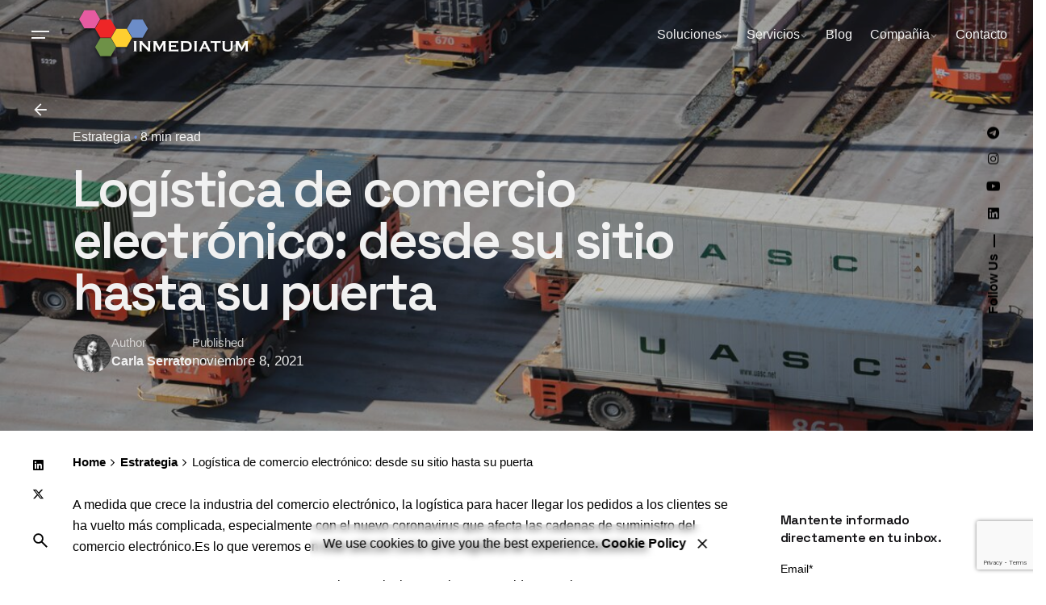

--- FILE ---
content_type: text/html; charset=UTF-8
request_url: https://inmediatum.com/blog/estrategia/logistica-de-comercio-electronico-desde-su-sitio-hasta-su-puerta/
body_size: 25509
content:

<!DOCTYPE html>
<html lang="es-MX">
<head>
	<meta charset="UTF-8">
	<meta name="viewport" content="width=device-width, initial-scale=1.0, maximum-scale=1, user-scalable=no">

	<!-- Google Tag Manager -->
<script>(function(w,d,s,l,i){w[l]=w[l]||[];w[l].push({'gtm.start':
new Date().getTime(),event:'gtm.js'});var f=d.getElementsByTagName(s)[0],
j=d.createElement(s),dl=l!='dataLayer'?'&l='+l:'';j.async=true;j.src=
'https://www.googletagmanager.com/gtm.js?id='+i+dl;f.parentNode.insertBefore(j,f);
})(window,document,'script','dataLayer','GTM-M6MB62');</script>
<!-- End Google Tag Manager --><meta name='robots' content='index, follow, max-image-preview:large, max-snippet:-1, max-video-preview:-1' />
	<style>img:is([sizes="auto" i], [sizes^="auto," i]) { contain-intrinsic-size: 3000px 1500px }</style>
	
	<!-- This site is optimized with the Yoast SEO Premium plugin v21.1 (Yoast SEO v24.4) - https://yoast.com/wordpress/plugins/seo/ -->
	<title>Ejemplos de data mining: aplicaciones comunes - INMEDIATUM</title>
	<meta name="description" content="las cadenas de suministro del comercio electrónico.Es lo que veremos en este articulo como es la logística de comercio electrónico" />
	<link rel="stylesheet" media="print" onload="this.onload=null;this.media='all';" id="ao_optimized_gfonts" href="https://fonts.googleapis.com/css?family=Space+Grotesk%3A700%2C600%2C500%2C400%2C300%26subset%3Dvietnamese%2Clatin-ext%2Cvietnamese%2Clatin-ext%2Cvietnamese%2Clatin-ext%2Cvietnamese%2Clatin-ext%26display%3Dswap&amp;display=swap"><link rel="canonical" href="https://inmediatum.com/blog/estrategia/logistica-de-comercio-electronico-desde-su-sitio-hasta-su-puerta/" />
	<meta property="og:locale" content="es_MX" />
	<meta property="og:type" content="article" />
	<meta property="og:title" content="Logística de comercio electrónico: desde su sitio hasta su puerta" />
	<meta property="og:description" content="las cadenas de suministro del comercio electrónico.Es lo que veremos en este articulo como es la logística de comercio electrónico" />
	<meta property="og:url" content="https://inmediatum.com/blog/estrategia/logistica-de-comercio-electronico-desde-su-sitio-hasta-su-puerta/" />
	<meta property="og:site_name" content="INMEDIATUM" />
	<meta property="article:publisher" content="https://www.facebook.com/inmediatum" />
	<meta property="article:published_time" content="2021-11-08T23:57:58+00:00" />
	<meta property="article:modified_time" content="2022-06-16T16:53:45+00:00" />
	<meta property="og:image" content="https://inmediatum.com/wp-content/uploads/2021/11/bernd-dittrich-eCc7FjMoR74-unsplash-2.jpg" />
	<meta property="og:image:width" content="1200" />
	<meta property="og:image:height" content="700" />
	<meta property="og:image:type" content="image/jpeg" />
	<meta name="author" content="Carla Serrato" />
	<meta name="twitter:card" content="summary_large_image" />
	<meta name="twitter:creator" content="@inmediatum" />
	<meta name="twitter:site" content="@inmediatum" />
	<meta name="twitter:label1" content="Escrito por" />
	<meta name="twitter:data1" content="Carla Serrato" />
	<meta name="twitter:label2" content="Tiempo de lectura" />
	<meta name="twitter:data2" content="5 minutos" />
	<script type="application/ld+json" class="yoast-schema-graph">{"@context":"https://schema.org","@graph":[{"@type":"Article","@id":"https://inmediatum.com/blog/estrategia/logistica-de-comercio-electronico-desde-su-sitio-hasta-su-puerta/#article","isPartOf":{"@id":"https://inmediatum.com/blog/estrategia/logistica-de-comercio-electronico-desde-su-sitio-hasta-su-puerta/"},"author":{"name":"Carla Serrato","@id":"https://inmediatum.com/#/schema/person/0e778f49dd9180d63277f425fea37d08"},"headline":"Logística de comercio electrónico: desde su sitio hasta su puerta","datePublished":"2021-11-08T23:57:58+00:00","dateModified":"2022-06-16T16:53:45+00:00","mainEntityOfPage":{"@id":"https://inmediatum.com/blog/estrategia/logistica-de-comercio-electronico-desde-su-sitio-hasta-su-puerta/"},"wordCount":1081,"publisher":{"@id":"https://inmediatum.com/#organization"},"image":{"@id":"https://inmediatum.com/blog/estrategia/logistica-de-comercio-electronico-desde-su-sitio-hasta-su-puerta/#primaryimage"},"thumbnailUrl":"https://inmediatum.com/wp-content/uploads/2021/11/bernd-dittrich-eCc7FjMoR74-unsplash-2.jpg","keywords":["automatizacion","cadena de suministro","comercio electronico","data mining","ecommerce","ejemplos de data mining","IA en retail","inteligencia artificial","inteligencia artificial en moda","logistica","machine learning"],"articleSection":["Estrategia"],"inLanguage":"es"},{"@type":"WebPage","@id":"https://inmediatum.com/blog/estrategia/logistica-de-comercio-electronico-desde-su-sitio-hasta-su-puerta/","url":"https://inmediatum.com/blog/estrategia/logistica-de-comercio-electronico-desde-su-sitio-hasta-su-puerta/","name":"Ejemplos de data mining: aplicaciones comunes - INMEDIATUM","isPartOf":{"@id":"https://inmediatum.com/#website"},"primaryImageOfPage":{"@id":"https://inmediatum.com/blog/estrategia/logistica-de-comercio-electronico-desde-su-sitio-hasta-su-puerta/#primaryimage"},"image":{"@id":"https://inmediatum.com/blog/estrategia/logistica-de-comercio-electronico-desde-su-sitio-hasta-su-puerta/#primaryimage"},"thumbnailUrl":"https://inmediatum.com/wp-content/uploads/2021/11/bernd-dittrich-eCc7FjMoR74-unsplash-2.jpg","datePublished":"2021-11-08T23:57:58+00:00","dateModified":"2022-06-16T16:53:45+00:00","description":"las cadenas de suministro del comercio electrónico.Es lo que veremos en este articulo como es la logística de comercio electrónico","breadcrumb":{"@id":"https://inmediatum.com/blog/estrategia/logistica-de-comercio-electronico-desde-su-sitio-hasta-su-puerta/#breadcrumb"},"inLanguage":"es","potentialAction":[{"@type":"ReadAction","target":["https://inmediatum.com/blog/estrategia/logistica-de-comercio-electronico-desde-su-sitio-hasta-su-puerta/"]}]},{"@type":"ImageObject","inLanguage":"es","@id":"https://inmediatum.com/blog/estrategia/logistica-de-comercio-electronico-desde-su-sitio-hasta-su-puerta/#primaryimage","url":"https://inmediatum.com/wp-content/uploads/2021/11/bernd-dittrich-eCc7FjMoR74-unsplash-2.jpg","contentUrl":"https://inmediatum.com/wp-content/uploads/2021/11/bernd-dittrich-eCc7FjMoR74-unsplash-2.jpg","width":1200,"height":700,"caption":"logística de comercio electrónico"},{"@type":"BreadcrumbList","@id":"https://inmediatum.com/blog/estrategia/logistica-de-comercio-electronico-desde-su-sitio-hasta-su-puerta/#breadcrumb","itemListElement":[{"@type":"ListItem","position":1,"name":"Home","item":"https://inmediatum.com/"},{"@type":"ListItem","position":2,"name":"Blog es","item":"https://inmediatum.com/blog-es/"},{"@type":"ListItem","position":3,"name":"Logística de comercio electrónico: desde su sitio hasta su puerta"}]},{"@type":"WebSite","@id":"https://inmediatum.com/#website","url":"https://inmediatum.com/","name":"INMEDIATUM","description":"Empresa Top en Software Especializado","publisher":{"@id":"https://inmediatum.com/#organization"},"potentialAction":[{"@type":"SearchAction","target":{"@type":"EntryPoint","urlTemplate":"https://inmediatum.com/?s={search_term_string}"},"query-input":{"@type":"PropertyValueSpecification","valueRequired":true,"valueName":"search_term_string"}}],"inLanguage":"es"},{"@type":"Organization","@id":"https://inmediatum.com/#organization","name":"INMEDIATUM","url":"https://inmediatum.com/","logo":{"@type":"ImageObject","inLanguage":"es","@id":"https://inmediatum.com/#/schema/logo/image/","url":"https://inmediatum.com/wp-content/uploads/2022/01/logo-inmediatum-website-black@2x.png","contentUrl":"https://inmediatum.com/wp-content/uploads/2022/01/logo-inmediatum-website-black@2x.png","width":434,"height":132,"caption":"INMEDIATUM"},"image":{"@id":"https://inmediatum.com/#/schema/logo/image/"},"sameAs":["https://www.facebook.com/inmediatum","https://x.com/inmediatum","https://www.instagram.com/inmediatum/","https://www.linkedin.com/company/inmediatum-technology-services/"]},{"@type":"Person","@id":"https://inmediatum.com/#/schema/person/0e778f49dd9180d63277f425fea37d08","name":"Carla Serrato","image":{"@type":"ImageObject","inLanguage":"es","@id":"https://inmediatum.com/#/schema/person/image/ada97c70f22165644bb786671f828929","url":"https://inmediatum.com/wp-content/uploads/2022/06/carla-2.webp","contentUrl":"https://inmediatum.com/wp-content/uploads/2022/06/carla-2.webp","caption":"Carla Serrato"},"url":"https://inmediatum.com/blog/author/ciserrato/"}]}</script>
	<!-- / Yoast SEO Premium plugin. -->


<link rel='dns-prefetch' href='//www.googletagmanager.com' />
<link href='https://fonts.gstatic.com' crossorigin='anonymous' rel='preconnect' />
<script type="text/javascript" id="wpp-js" src="https://inmediatum.com/wp-content/plugins/wordpress-popular-posts/assets/js/wpp.min.js?ver=7.2.0" data-sampling="0" data-sampling-rate="100" data-api-url="https://inmediatum.com/wp-json/wordpress-popular-posts" data-post-id="31966" data-token="643f8ed7da" data-lang="es" data-debug="0"></script>
<link rel='stylesheet' id='wp-block-library-css' href='https://inmediatum.com/wp-includes/css/dist/block-library/style.min.css?ver=6.7.1' type='text/css' media='all' />
<style id='wp-block-library-theme-inline-css' type='text/css'>
.wp-block-audio :where(figcaption){color:#555;font-size:13px;text-align:center}.is-dark-theme .wp-block-audio :where(figcaption){color:#ffffffa6}.wp-block-audio{margin:0 0 1em}.wp-block-code{border:1px solid #ccc;border-radius:4px;font-family:Menlo,Consolas,monaco,monospace;padding:.8em 1em}.wp-block-embed :where(figcaption){color:#555;font-size:13px;text-align:center}.is-dark-theme .wp-block-embed :where(figcaption){color:#ffffffa6}.wp-block-embed{margin:0 0 1em}.blocks-gallery-caption{color:#555;font-size:13px;text-align:center}.is-dark-theme .blocks-gallery-caption{color:#ffffffa6}:root :where(.wp-block-image figcaption){color:#555;font-size:13px;text-align:center}.is-dark-theme :root :where(.wp-block-image figcaption){color:#ffffffa6}.wp-block-image{margin:0 0 1em}.wp-block-pullquote{border-bottom:4px solid;border-top:4px solid;color:currentColor;margin-bottom:1.75em}.wp-block-pullquote cite,.wp-block-pullquote footer,.wp-block-pullquote__citation{color:currentColor;font-size:.8125em;font-style:normal;text-transform:uppercase}.wp-block-quote{border-left:.25em solid;margin:0 0 1.75em;padding-left:1em}.wp-block-quote cite,.wp-block-quote footer{color:currentColor;font-size:.8125em;font-style:normal;position:relative}.wp-block-quote:where(.has-text-align-right){border-left:none;border-right:.25em solid;padding-left:0;padding-right:1em}.wp-block-quote:where(.has-text-align-center){border:none;padding-left:0}.wp-block-quote.is-large,.wp-block-quote.is-style-large,.wp-block-quote:where(.is-style-plain){border:none}.wp-block-search .wp-block-search__label{font-weight:700}.wp-block-search__button{border:1px solid #ccc;padding:.375em .625em}:where(.wp-block-group.has-background){padding:1.25em 2.375em}.wp-block-separator.has-css-opacity{opacity:.4}.wp-block-separator{border:none;border-bottom:2px solid;margin-left:auto;margin-right:auto}.wp-block-separator.has-alpha-channel-opacity{opacity:1}.wp-block-separator:not(.is-style-wide):not(.is-style-dots){width:100px}.wp-block-separator.has-background:not(.is-style-dots){border-bottom:none;height:1px}.wp-block-separator.has-background:not(.is-style-wide):not(.is-style-dots){height:2px}.wp-block-table{margin:0 0 1em}.wp-block-table td,.wp-block-table th{word-break:normal}.wp-block-table :where(figcaption){color:#555;font-size:13px;text-align:center}.is-dark-theme .wp-block-table :where(figcaption){color:#ffffffa6}.wp-block-video :where(figcaption){color:#555;font-size:13px;text-align:center}.is-dark-theme .wp-block-video :where(figcaption){color:#ffffffa6}.wp-block-video{margin:0 0 1em}:root :where(.wp-block-template-part.has-background){margin-bottom:0;margin-top:0;padding:1.25em 2.375em}
</style>
<link rel='stylesheet' id='mpp_gutenberg-css' href='https://inmediatum.com/wp-content/cache/autoptimize/css/autoptimize_single_e166554d9568a75420df25df66eee803.css?ver=2.6.3' type='text/css' media='all' />
<style id='classic-theme-styles-inline-css' type='text/css'>
/*! This file is auto-generated */
.wp-block-button__link{color:#fff;background-color:#32373c;border-radius:9999px;box-shadow:none;text-decoration:none;padding:calc(.667em + 2px) calc(1.333em + 2px);font-size:1.125em}.wp-block-file__button{background:#32373c;color:#fff;text-decoration:none}
</style>
<style id='global-styles-inline-css' type='text/css'>
:root{--wp--preset--aspect-ratio--square: 1;--wp--preset--aspect-ratio--4-3: 4/3;--wp--preset--aspect-ratio--3-4: 3/4;--wp--preset--aspect-ratio--3-2: 3/2;--wp--preset--aspect-ratio--2-3: 2/3;--wp--preset--aspect-ratio--16-9: 16/9;--wp--preset--aspect-ratio--9-16: 9/16;--wp--preset--color--black: #000000;--wp--preset--color--cyan-bluish-gray: #abb8c3;--wp--preset--color--white: #ffffff;--wp--preset--color--pale-pink: #f78da7;--wp--preset--color--vivid-red: #cf2e2e;--wp--preset--color--luminous-vivid-orange: #ff6900;--wp--preset--color--luminous-vivid-amber: #fcb900;--wp--preset--color--light-green-cyan: #7bdcb5;--wp--preset--color--vivid-green-cyan: #00d084;--wp--preset--color--pale-cyan-blue: #8ed1fc;--wp--preset--color--vivid-cyan-blue: #0693e3;--wp--preset--color--vivid-purple: #9b51e0;--wp--preset--color--brand-color: #7093da;--wp--preset--color--beige-dark: #A1824F;--wp--preset--color--dark-strong: #24262B;--wp--preset--color--dark-light: #32353C;--wp--preset--color--grey-strong: #838998;--wp--preset--gradient--vivid-cyan-blue-to-vivid-purple: linear-gradient(135deg,rgba(6,147,227,1) 0%,rgb(155,81,224) 100%);--wp--preset--gradient--light-green-cyan-to-vivid-green-cyan: linear-gradient(135deg,rgb(122,220,180) 0%,rgb(0,208,130) 100%);--wp--preset--gradient--luminous-vivid-amber-to-luminous-vivid-orange: linear-gradient(135deg,rgba(252,185,0,1) 0%,rgba(255,105,0,1) 100%);--wp--preset--gradient--luminous-vivid-orange-to-vivid-red: linear-gradient(135deg,rgba(255,105,0,1) 0%,rgb(207,46,46) 100%);--wp--preset--gradient--very-light-gray-to-cyan-bluish-gray: linear-gradient(135deg,rgb(238,238,238) 0%,rgb(169,184,195) 100%);--wp--preset--gradient--cool-to-warm-spectrum: linear-gradient(135deg,rgb(74,234,220) 0%,rgb(151,120,209) 20%,rgb(207,42,186) 40%,rgb(238,44,130) 60%,rgb(251,105,98) 80%,rgb(254,248,76) 100%);--wp--preset--gradient--blush-light-purple: linear-gradient(135deg,rgb(255,206,236) 0%,rgb(152,150,240) 100%);--wp--preset--gradient--blush-bordeaux: linear-gradient(135deg,rgb(254,205,165) 0%,rgb(254,45,45) 50%,rgb(107,0,62) 100%);--wp--preset--gradient--luminous-dusk: linear-gradient(135deg,rgb(255,203,112) 0%,rgb(199,81,192) 50%,rgb(65,88,208) 100%);--wp--preset--gradient--pale-ocean: linear-gradient(135deg,rgb(255,245,203) 0%,rgb(182,227,212) 50%,rgb(51,167,181) 100%);--wp--preset--gradient--electric-grass: linear-gradient(135deg,rgb(202,248,128) 0%,rgb(113,206,126) 100%);--wp--preset--gradient--midnight: linear-gradient(135deg,rgb(2,3,129) 0%,rgb(40,116,252) 100%);--wp--preset--font-size--small: 14px;--wp--preset--font-size--medium: 20px;--wp--preset--font-size--large: 17px;--wp--preset--font-size--x-large: 42px;--wp--preset--font-size--extra-small: 13px;--wp--preset--font-size--normal: 15px;--wp--preset--font-size--larger: 20px;--wp--preset--font-family--inter: "Inter", sans-serif;--wp--preset--font-family--cardo: Cardo;--wp--preset--spacing--20: 0.44rem;--wp--preset--spacing--30: 0.67rem;--wp--preset--spacing--40: 1rem;--wp--preset--spacing--50: 1.5rem;--wp--preset--spacing--60: 2.25rem;--wp--preset--spacing--70: 3.38rem;--wp--preset--spacing--80: 5.06rem;--wp--preset--shadow--natural: 6px 6px 9px rgba(0, 0, 0, 0.2);--wp--preset--shadow--deep: 12px 12px 50px rgba(0, 0, 0, 0.4);--wp--preset--shadow--sharp: 6px 6px 0px rgba(0, 0, 0, 0.2);--wp--preset--shadow--outlined: 6px 6px 0px -3px rgba(255, 255, 255, 1), 6px 6px rgba(0, 0, 0, 1);--wp--preset--shadow--crisp: 6px 6px 0px rgba(0, 0, 0, 1);}:where(.is-layout-flex){gap: 0.5em;}:where(.is-layout-grid){gap: 0.5em;}body .is-layout-flex{display: flex;}.is-layout-flex{flex-wrap: wrap;align-items: center;}.is-layout-flex > :is(*, div){margin: 0;}body .is-layout-grid{display: grid;}.is-layout-grid > :is(*, div){margin: 0;}:where(.wp-block-columns.is-layout-flex){gap: 2em;}:where(.wp-block-columns.is-layout-grid){gap: 2em;}:where(.wp-block-post-template.is-layout-flex){gap: 1.25em;}:where(.wp-block-post-template.is-layout-grid){gap: 1.25em;}.has-black-color{color: var(--wp--preset--color--black) !important;}.has-cyan-bluish-gray-color{color: var(--wp--preset--color--cyan-bluish-gray) !important;}.has-white-color{color: var(--wp--preset--color--white) !important;}.has-pale-pink-color{color: var(--wp--preset--color--pale-pink) !important;}.has-vivid-red-color{color: var(--wp--preset--color--vivid-red) !important;}.has-luminous-vivid-orange-color{color: var(--wp--preset--color--luminous-vivid-orange) !important;}.has-luminous-vivid-amber-color{color: var(--wp--preset--color--luminous-vivid-amber) !important;}.has-light-green-cyan-color{color: var(--wp--preset--color--light-green-cyan) !important;}.has-vivid-green-cyan-color{color: var(--wp--preset--color--vivid-green-cyan) !important;}.has-pale-cyan-blue-color{color: var(--wp--preset--color--pale-cyan-blue) !important;}.has-vivid-cyan-blue-color{color: var(--wp--preset--color--vivid-cyan-blue) !important;}.has-vivid-purple-color{color: var(--wp--preset--color--vivid-purple) !important;}.has-black-background-color{background-color: var(--wp--preset--color--black) !important;}.has-cyan-bluish-gray-background-color{background-color: var(--wp--preset--color--cyan-bluish-gray) !important;}.has-white-background-color{background-color: var(--wp--preset--color--white) !important;}.has-pale-pink-background-color{background-color: var(--wp--preset--color--pale-pink) !important;}.has-vivid-red-background-color{background-color: var(--wp--preset--color--vivid-red) !important;}.has-luminous-vivid-orange-background-color{background-color: var(--wp--preset--color--luminous-vivid-orange) !important;}.has-luminous-vivid-amber-background-color{background-color: var(--wp--preset--color--luminous-vivid-amber) !important;}.has-light-green-cyan-background-color{background-color: var(--wp--preset--color--light-green-cyan) !important;}.has-vivid-green-cyan-background-color{background-color: var(--wp--preset--color--vivid-green-cyan) !important;}.has-pale-cyan-blue-background-color{background-color: var(--wp--preset--color--pale-cyan-blue) !important;}.has-vivid-cyan-blue-background-color{background-color: var(--wp--preset--color--vivid-cyan-blue) !important;}.has-vivid-purple-background-color{background-color: var(--wp--preset--color--vivid-purple) !important;}.has-black-border-color{border-color: var(--wp--preset--color--black) !important;}.has-cyan-bluish-gray-border-color{border-color: var(--wp--preset--color--cyan-bluish-gray) !important;}.has-white-border-color{border-color: var(--wp--preset--color--white) !important;}.has-pale-pink-border-color{border-color: var(--wp--preset--color--pale-pink) !important;}.has-vivid-red-border-color{border-color: var(--wp--preset--color--vivid-red) !important;}.has-luminous-vivid-orange-border-color{border-color: var(--wp--preset--color--luminous-vivid-orange) !important;}.has-luminous-vivid-amber-border-color{border-color: var(--wp--preset--color--luminous-vivid-amber) !important;}.has-light-green-cyan-border-color{border-color: var(--wp--preset--color--light-green-cyan) !important;}.has-vivid-green-cyan-border-color{border-color: var(--wp--preset--color--vivid-green-cyan) !important;}.has-pale-cyan-blue-border-color{border-color: var(--wp--preset--color--pale-cyan-blue) !important;}.has-vivid-cyan-blue-border-color{border-color: var(--wp--preset--color--vivid-cyan-blue) !important;}.has-vivid-purple-border-color{border-color: var(--wp--preset--color--vivid-purple) !important;}.has-vivid-cyan-blue-to-vivid-purple-gradient-background{background: var(--wp--preset--gradient--vivid-cyan-blue-to-vivid-purple) !important;}.has-light-green-cyan-to-vivid-green-cyan-gradient-background{background: var(--wp--preset--gradient--light-green-cyan-to-vivid-green-cyan) !important;}.has-luminous-vivid-amber-to-luminous-vivid-orange-gradient-background{background: var(--wp--preset--gradient--luminous-vivid-amber-to-luminous-vivid-orange) !important;}.has-luminous-vivid-orange-to-vivid-red-gradient-background{background: var(--wp--preset--gradient--luminous-vivid-orange-to-vivid-red) !important;}.has-very-light-gray-to-cyan-bluish-gray-gradient-background{background: var(--wp--preset--gradient--very-light-gray-to-cyan-bluish-gray) !important;}.has-cool-to-warm-spectrum-gradient-background{background: var(--wp--preset--gradient--cool-to-warm-spectrum) !important;}.has-blush-light-purple-gradient-background{background: var(--wp--preset--gradient--blush-light-purple) !important;}.has-blush-bordeaux-gradient-background{background: var(--wp--preset--gradient--blush-bordeaux) !important;}.has-luminous-dusk-gradient-background{background: var(--wp--preset--gradient--luminous-dusk) !important;}.has-pale-ocean-gradient-background{background: var(--wp--preset--gradient--pale-ocean) !important;}.has-electric-grass-gradient-background{background: var(--wp--preset--gradient--electric-grass) !important;}.has-midnight-gradient-background{background: var(--wp--preset--gradient--midnight) !important;}.has-small-font-size{font-size: var(--wp--preset--font-size--small) !important;}.has-medium-font-size{font-size: var(--wp--preset--font-size--medium) !important;}.has-large-font-size{font-size: var(--wp--preset--font-size--large) !important;}.has-x-large-font-size{font-size: var(--wp--preset--font-size--x-large) !important;}
:where(.wp-block-post-template.is-layout-flex){gap: 1.25em;}:where(.wp-block-post-template.is-layout-grid){gap: 1.25em;}
:where(.wp-block-columns.is-layout-flex){gap: 2em;}:where(.wp-block-columns.is-layout-grid){gap: 2em;}
:root :where(.wp-block-pullquote){font-size: 1.5em;line-height: 1.6;}
</style>
<link rel='stylesheet' id='cf7-countries-css' href='https://inmediatum.com/wp-content/plugins/cf7-countries/public/css/cf7-countries-public.css?ver=1.0.0' type='text/css' media='all' />
<link rel='stylesheet' id='contact-form-7-css' href='https://inmediatum.com/wp-content/cache/autoptimize/css/autoptimize_single_3fd2afa98866679439097f4ab102fe0a.css?ver=6.0.6' type='text/css' media='all' />
<link rel='stylesheet' id='rp-public-styles-css' href='https://inmediatum.com/wp-content/cache/autoptimize/css/autoptimize_single_97e35a0a0b3ceb3653b0ac79e680bf7a.css?ver=6.7.1' type='text/css' media='all' />
<style id='woocommerce-inline-inline-css' type='text/css'>
.woocommerce form .form-row .required { visibility: visible; }
</style>
<link rel='stylesheet' id='wordpress-popular-posts-css-css' href='https://inmediatum.com/wp-content/cache/autoptimize/css/autoptimize_single_cff4a50b569f9d814cfe56378d2d03f7.css?ver=7.2.0' type='text/css' media='all' />
<link rel='stylesheet' id='brands-styles-css' href='https://inmediatum.com/wp-content/cache/autoptimize/css/autoptimize_single_48d56016b20f151be4f24ba6d0eb1be4.css?ver=9.6.3' type='text/css' media='all' />
<link rel='stylesheet' id='ohio-style-css' href='https://inmediatum.com/wp-content/cache/autoptimize/css/autoptimize_single_db0304bf43f9046ee6322ae7e4edb9a4.css?ver=3.5.0' type='text/css' media='all' />
<style id='ohio-style-inline-css' type='text/css'>
 :root{--clb-color-primary:#7093da;--clb-titles-font-family:'Space Grotesk', sans-serif;}.heading .title .highlighted-text{background-image: linear-gradient(rgba(112,147,218,0.5), rgba(112,147,218,0.5));}.content-area a:not(.-unlink):not(.tag),.comment-form a:not(.-unlink):not(.tag),.comment-content a:not(.-unlink):not(.tag),.project-content a:not(.-unlink):not(.tag),.woocommerce-product-details__short-description a:not(.-unlink):not(.tag),.wpb-content-wrapper a:not(.-unlink):not(.tag),.elementor a:not(.-unlink):not(.tag){--clb-link-color:#74b538;}.site-footer .page-container{max-width:1300px;}.site-footer{background-color:#17161a;}.site-footer .widget-title{color:#6a696c;}.site-footer h6,.site-footer .widgets,.site-footer .scroll-top,.site-footer .color-switcher-item.dark,.site-footer .button,.site-footer input,.site-footer-copyright{color:rgba(255,255,255,0.8);}.header:not(.-sticky):not(.-mobile) .menu-blank,.header:not(.-sticky):not(.-mobile) .menu > li > a,.header:not(.-sticky) .hamburger-outer,.header:not(.-sticky) .branding-title,.header:not(.-sticky) .icon-button:not(.-overlay-button):not(.-small):not(.-extra-small),.header:not(.-sticky) .cart-button-total a,.header:not(.-sticky) .lang-dropdown{color:#f2f2f2;}.header:not(.-sticky):not(.-mobile):not(.light-typo):not(.dark-typo) .lang-dropdown{background-image: url("data:image/svg+xml,%3csvg xmlns='http://www.w3.org/2000/svg' viewBox='0 0 16 16'%3e%3cpath fill='none' stroke='%23f2f2f2' stroke-linecap='round' stroke-linejoin='round' stroke-width='2' d='M2 5l6 6 6-6'/%3e%3c/svg%3e");}.menu-optional .button-group .button:not(.page-link):not(.-dm-ignore){--clb-button-color:#dd9933;}@media screen and (max-width: 768px) { .header,.slide-in-overlay{opacity: 0;}}.popup-subscribe .thumbnail{background-color:;background-image:url('https://inmediatum.com/wp-content/uploads/2022/01/enterprise-mobility.jpeg');background-size:cover;background-position:center center;background-repeat:no-repeat;}.page-headline .bg-image{background-color:rgba(0,0,0,0.24);background-image:url('https://inmediatum.com/wp-content/uploads/2021/11/bernd-dittrich-eCc7FjMoR74-unsplash-2.jpg');}.page-headline::after{background-color:rgba(10,10,10,0.24);}.page-headline .title{color:#f2f2f2;}.page-headline .post-meta-holder,.page-headline .headline-meta{color:#f2f2f2;}.back-link:not(.light-typo):not(.dark-typo){color:#f2f2f2;}.project:not(.-layout8) .-with-slider .overlay{background-color:1;}.project .video-button:not(.-outlined) .icon-button{background-color:1;}h1{font-family:'Space Grotesk', sans-serif;}h2{font-family:'Space Grotesk', sans-serif;}h3{font-family:'Space Grotesk', sans-serif;} @media screen and (min-width:1181px){.header .branding .logo img,.header .branding .logo-mobile img,.header .branding .logo-sticky-mobile img,.header .branding .logo-dynamic img{min-height:66px; height:66px;}} @media screen and (min-width:769px) and (max-width:1180px){.header .branding .logo img,.header .branding .logo-mobile img,.header .branding .logo-sticky-mobile img,.header .branding .logo-dynamic img{min-height:40px; height:40px;}} @media screen and (max-width:768px){.header .branding .logo img,.header .branding .logo-mobile img,.header .branding .logo-sticky-mobile img,.header .branding .logo-dynamic img{min-height:40px; height:40px;}}
</style>
<link rel='stylesheet' id='ohio-woocommerce-style-css' href='https://inmediatum.com/wp-content/cache/autoptimize/css/autoptimize_single_8cbd40d17e073dfdac4ac70ac339c837.css?ver=6.7.1' type='text/css' media='all' />
<link rel='stylesheet' id='icon-pack-fontawesome-css' href='https://inmediatum.com/wp-content/cache/autoptimize/css/autoptimize_single_bde2a1ac06ec87a30967e54da50f5c15.css?ver=6.7.1' type='text/css' media='all' />
<link rel='stylesheet' id='wgdr-css' href='https://inmediatum.com/wp-content/cache/autoptimize/css/autoptimize_single_d291f37670589201124f238697d88f16.css?ver=6.7.1' type='text/css' media='all' />
<link rel='stylesheet' id='js_composer_front-css' href='https://inmediatum.com/wp-content/plugins/js_composer/assets/css/js_composer.min.css?ver=8.2' type='text/css' media='all' />
<script type="text/javascript" src="https://inmediatum.com/wp-includes/js/jquery/jquery.min.js?ver=3.7.1" id="jquery-core-js"></script>
<script type="text/javascript" src="https://inmediatum.com/wp-includes/js/jquery/jquery-migrate.min.js?ver=3.4.1" id="jquery-migrate-js"></script>
<script type="text/javascript" src="https://inmediatum.com/wp-content/cache/autoptimize/js/autoptimize_single_49cea0a781874a962879c2caca9bc322.js?ver=1.0.0" id="cf7-countries-js"></script>
<script type="text/javascript" src="https://inmediatum.com/wp-content/cache/autoptimize/js/autoptimize_single_019c77e1a3bfdeee51d5e25c0669d9e1.js?ver=6.7.1" id="rp-public-scripts-js"></script>
<script type="text/javascript" src="https://inmediatum.com/wp-content/plugins/woocommerce/assets/js/jquery-blockui/jquery.blockUI.min.js?ver=2.7.0-wc.9.6.3" id="jquery-blockui-js" data-wp-strategy="defer"></script>
<script type="text/javascript" id="wc-add-to-cart-js-extra">
/* <![CDATA[ */
var wc_add_to_cart_params = {"ajax_url":"\/wp-admin\/admin-ajax.php","wc_ajax_url":"\/?wc-ajax=%%endpoint%%","i18n_view_cart":"Ver carrito","cart_url":"https:\/\/inmediatum.com\/en\/cart\/","is_cart":"","cart_redirect_after_add":"no"};
/* ]]> */
</script>
<script type="text/javascript" src="https://inmediatum.com/wp-content/plugins/woocommerce/assets/js/frontend/add-to-cart.min.js?ver=9.6.3" id="wc-add-to-cart-js" data-wp-strategy="defer"></script>
<script type="text/javascript" src="https://inmediatum.com/wp-content/plugins/woocommerce/assets/js/js-cookie/js.cookie.min.js?ver=2.1.4-wc.9.6.3" id="js-cookie-js" defer="defer" data-wp-strategy="defer"></script>
<script type="text/javascript" id="woocommerce-js-extra">
/* <![CDATA[ */
var woocommerce_params = {"ajax_url":"\/wp-admin\/admin-ajax.php","wc_ajax_url":"\/?wc-ajax=%%endpoint%%"};
/* ]]> */
</script>
<script type="text/javascript" src="https://inmediatum.com/wp-content/plugins/woocommerce/assets/js/frontend/woocommerce.min.js?ver=9.6.3" id="woocommerce-js" defer="defer" data-wp-strategy="defer"></script>
<script type="text/javascript" src="https://inmediatum.com/wp-content/cache/autoptimize/js/autoptimize_single_4ad474e3e3475e508182e1073c80c80a.js?ver=8.2" id="vc_woocommerce-add-to-cart-js-js"></script>

<!-- Google tag (gtag.js) snippet added by Site Kit -->

<!-- Fragmento de código de Google Analytics añadido por Site Kit -->
<script type="text/javascript" src="https://www.googletagmanager.com/gtag/js?id=G-S4JRVVBKWL" id="google_gtagjs-js" async></script>
<script type="text/javascript" id="google_gtagjs-js-after">
/* <![CDATA[ */
window.dataLayer = window.dataLayer || [];function gtag(){dataLayer.push(arguments);}
gtag("set","linker",{"domains":["inmediatum.com"]});
gtag("js", new Date());
gtag("set", "developer_id.dZTNiMT", true);
gtag("config", "G-S4JRVVBKWL");
/* ]]> */
</script>

<!-- End Google tag (gtag.js) snippet added by Site Kit -->
<script></script><link rel="EditURI" type="application/rsd+xml" title="RSD" href="https://inmediatum.com/xmlrpc.php?rsd" />
<meta name="generator" content="WordPress 6.7.1" />
<meta name="generator" content="WooCommerce 9.6.3" />
<link rel='shortlink' href='https://inmediatum.com/?p=31966' />
<link rel="alternate" title="oEmbed (JSON)" type="application/json+oembed" href="https://inmediatum.com/wp-json/oembed/1.0/embed?url=https%3A%2F%2Finmediatum.com%2Fblog%2Festrategia%2Flogistica-de-comercio-electronico-desde-su-sitio-hasta-su-puerta%2F" />
<link rel="alternate" title="oEmbed (XML)" type="text/xml+oembed" href="https://inmediatum.com/wp-json/oembed/1.0/embed?url=https%3A%2F%2Finmediatum.com%2Fblog%2Festrategia%2Flogistica-de-comercio-electronico-desde-su-sitio-hasta-su-puerta%2F&#038;format=xml" />
<meta name="generator" content="Site Kit by Google 1.146.0" /><!-- Google tag (gtag.js) -->
<script async src="https://www.googletagmanager.com/gtag/js?id=AW-1048840847"></script>
<script>
  window.dataLayer = window.dataLayer || [];
  function gtag(){dataLayer.push(arguments);}
  gtag('js', new Date());
  gtag('config', 'AW-1048840847');
</script>
<meta name="generator" content="performance-lab 3.8.0; plugins: ">
<script src="https://my.hellobar.com/e66e256dbd146e533b54028d63de03a7b5001eec.js" type="text/javascript" charset="utf-8" async="async"></script><script type="text/javascript">window._hellobar_wordpress_tags = window._hellobar_wordpress_tags || []; window._hellobar_wordpress_tags.push("automatizacion"); </script><script type="text/javascript">window._hellobar_wordpress_tags = window._hellobar_wordpress_tags || []; window._hellobar_wordpress_tags.push("cadena de suministro"); </script><script type="text/javascript">window._hellobar_wordpress_tags = window._hellobar_wordpress_tags || []; window._hellobar_wordpress_tags.push("comercio electronico"); </script><script type="text/javascript">window._hellobar_wordpress_tags = window._hellobar_wordpress_tags || []; window._hellobar_wordpress_tags.push("data mining"); </script><script type="text/javascript">window._hellobar_wordpress_tags = window._hellobar_wordpress_tags || []; window._hellobar_wordpress_tags.push("ecommerce"); </script><script type="text/javascript">window._hellobar_wordpress_tags = window._hellobar_wordpress_tags || []; window._hellobar_wordpress_tags.push("ejemplos de data mining"); </script><script type="text/javascript">window._hellobar_wordpress_tags = window._hellobar_wordpress_tags || []; window._hellobar_wordpress_tags.push("IA en retail"); </script><script type="text/javascript">window._hellobar_wordpress_tags = window._hellobar_wordpress_tags || []; window._hellobar_wordpress_tags.push("inteligencia artificial"); </script><script type="text/javascript">window._hellobar_wordpress_tags = window._hellobar_wordpress_tags || []; window._hellobar_wordpress_tags.push("inteligencia artificial en moda"); </script><script type="text/javascript">window._hellobar_wordpress_tags = window._hellobar_wordpress_tags || []; window._hellobar_wordpress_tags.push("logistica"); </script><script type="text/javascript">window._hellobar_wordpress_tags = window._hellobar_wordpress_tags || []; window._hellobar_wordpress_tags.push("machine learning"); </script><link rel="llms-sitemap" href="https://inmediatum.com/llms.txt" />
            <style id="wpp-loading-animation-styles">@-webkit-keyframes bgslide{from{background-position-x:0}to{background-position-x:-200%}}@keyframes bgslide{from{background-position-x:0}to{background-position-x:-200%}}.wpp-widget-block-placeholder,.wpp-shortcode-placeholder{margin:0 auto;width:60px;height:3px;background:#dd3737;background:linear-gradient(90deg,#dd3737 0%,#571313 10%,#dd3737 100%);background-size:200% auto;border-radius:3px;-webkit-animation:bgslide 1s infinite linear;animation:bgslide 1s infinite linear}</style>
            <link rel="pingback" href="https://inmediatum.com/xmlrpc.php">	<noscript><style>.woocommerce-product-gallery{ opacity: 1 !important; }</style></noscript>
	
<!-- Metaetiquetas de Google AdSense añadidas por Site Kit -->
<meta name="google-adsense-platform-account" content="ca-host-pub-2644536267352236">
<meta name="google-adsense-platform-domain" content="sitekit.withgoogle.com">
<!-- Acabar con las metaetiquetas de Google AdSense añadidas por Site Kit -->
<meta name="generator" content="Elementor 3.27.3; features: additional_custom_breakpoints; settings: css_print_method-external, google_font-enabled, font_display-auto">

<!-- Meta Pixel Code -->
<script type='text/javascript'>
!function(f,b,e,v,n,t,s){if(f.fbq)return;n=f.fbq=function(){n.callMethod?
n.callMethod.apply(n,arguments):n.queue.push(arguments)};if(!f._fbq)f._fbq=n;
n.push=n;n.loaded=!0;n.version='2.0';n.queue=[];t=b.createElement(e);t.async=!0;
t.src=v;s=b.getElementsByTagName(e)[0];s.parentNode.insertBefore(t,s)}(window,
document,'script','https://connect.facebook.net/en_US/fbevents.js?v=next');
</script>
<!-- End Meta Pixel Code -->

      <script type='text/javascript'>
        var url = window.location.origin + '?ob=open-bridge';
        fbq('set', 'openbridge', '1463473864510955', url);
      </script>
    <script type='text/javascript'>fbq('init', '1463473864510955', {}, {
    "agent": "wordpress-6.7.1-3.0.16"
})</script><script type='text/javascript'>
    fbq('track', 'PageView', []);
  </script>
<!-- Meta Pixel Code -->
<noscript>
<img height="1" width="1" style="display:none" alt="fbpx"
src="https://www.facebook.com/tr?id=1463473864510955&ev=PageView&noscript=1" />
</noscript>
<!-- End Meta Pixel Code -->
			<style>
				.e-con.e-parent:nth-of-type(n+4):not(.e-lazyloaded):not(.e-no-lazyload),
				.e-con.e-parent:nth-of-type(n+4):not(.e-lazyloaded):not(.e-no-lazyload) * {
					background-image: none !important;
				}
				@media screen and (max-height: 1024px) {
					.e-con.e-parent:nth-of-type(n+3):not(.e-lazyloaded):not(.e-no-lazyload),
					.e-con.e-parent:nth-of-type(n+3):not(.e-lazyloaded):not(.e-no-lazyload) * {
						background-image: none !important;
					}
				}
				@media screen and (max-height: 640px) {
					.e-con.e-parent:nth-of-type(n+2):not(.e-lazyloaded):not(.e-no-lazyload),
					.e-con.e-parent:nth-of-type(n+2):not(.e-lazyloaded):not(.e-no-lazyload) * {
						background-image: none !important;
					}
				}
			</style>
			<meta name="generator" content="Powered by WPBakery Page Builder - drag and drop page builder for WordPress."/>
<meta name="generator" content="Powered by Slider Revolution 6.7.28 - responsive, Mobile-Friendly Slider Plugin for WordPress with comfortable drag and drop interface." />
<style class='wp-fonts-local' type='text/css'>
@font-face{font-family:Inter;font-style:normal;font-weight:300 900;font-display:fallback;src:url('https://inmediatum.com/wp-content/plugins/woocommerce/assets/fonts/Inter-VariableFont_slnt,wght.woff2') format('woff2');font-stretch:normal;}
@font-face{font-family:Cardo;font-style:normal;font-weight:400;font-display:fallback;src:url('https://inmediatum.com/wp-content/plugins/woocommerce/assets/fonts/cardo_normal_400.woff2') format('woff2');}
</style>
<link rel="icon" href="https://inmediatum.com/wp-content/uploads/2022/08/cropped-fav-icon-1-32x32.webp" sizes="32x32" />
<link rel="icon" href="https://inmediatum.com/wp-content/uploads/2022/08/cropped-fav-icon-1-192x192.webp" sizes="192x192" />
<link rel="apple-touch-icon" href="https://inmediatum.com/wp-content/uploads/2022/08/cropped-fav-icon-1-180x180.webp" />
<meta name="msapplication-TileImage" content="https://inmediatum.com/wp-content/uploads/2022/08/cropped-fav-icon-1-270x270.webp" />

<noscript><style> .wpb_animate_when_almost_visible { opacity: 1; }</style></noscript></head>
<body class="post-template-default single single-post postid-31966 single-format-standard wp-embed-responsive theme-ohio woocommerce-no-js group-blog ohio-theme-3.5.0 with-header-1 with-left-mobile-hamburger with-fixed-search with-headline with-sticky-header with-mobile-switcher with-breadcrumbs links-underline icon-buttons-animation custom-cursor with-ajax-button single-post-sidebar wpb-js-composer js-comp-ver-8.2 vc_responsive elementor-default elementor-kit-5">
			<div id="page" class="site">

		
    <ul class="elements-bar left -unlist dynamic-typo">

                    <li>
</li>
        
    </ul>

    <ul class="elements-bar right -unlist dynamic-typo">

                    <li>

<a href="#" class="scroll-top -undash -unlink -small-t vc_hidden-md vc_hidden-sm vc_hidden-xs">

	
		<div class="scroll-top-bar">
			<div class="scroll-track"></div>
		</div>

	
	<div class="scroll-top-holder titles-typo">
		Scroll to top	</div>
</a>

</li>
                    <li>
    <div class="social-bar">
        <ul class="social-bar-holder titles-typo -small-t -unlist icons vc_hidden-md">

                            <li class="caption">Follow Us</li>
            
                                            <li>
                    <a class="-unlink -undash linkedin" href="https://www.linkedin.com/company/inmediatum-technology-services/about" target="_blank" rel="nofollow"><i class="fa-brands fa-linkedin"></i>                    </a>
                </li>
                                            <li>
                    <a class="-unlink -undash youtube" href="https://www.youtube.com/inmediatum" target="_blank" rel="nofollow"><i class="fa-brands fa-youtube"></i>                    </a>
                </li>
                                            <li>
                    <a class="-unlink -undash instagram" href="https://instagram.com/inmediatum" target="_blank" rel="nofollow"><i class="fa-brands fa-instagram"></i>                    </a>
                </li>
                                            <li>
                    <a class="-unlink -undash telegram" href="https://t.me/inmediatum" target="_blank" rel="nofollow"><i class="fa-brands fa-telegram"></i>                    </a>
                </li>
                    </ul>
    </div>
</li>
                
    </ul>
		
    <div class="circle-cursor circle-cursor-outer"></div>
    <div class="circle-cursor circle-cursor-inner">
        <svg width="21" height="21" viewBox="0 0 21 21" fill="none" xmlns="http://www.w3.org/2000/svg">
            <path d="M2.06055 0H20.0605V18H17.0605V5.12155L2.12132 20.0608L0 17.9395L14.9395 3H2.06055V0Z"/>
        </svg>
    </div>

		<a class="skip-link screen-reader-text" href="#main">Skip to content</a>

		
		
		    			

			
<header id="masthead" class="header header-1 both-types" data-header-fixed=true data-fixed-initial-offset=150>
	<div class="header-wrap">
		<div class="header-wrap-inner">
			<div class="left-part">

									<div class="desktop-hamburger -left">
						
<button aria-label="Open the menu" aria-controls="site-menu" aria-expanded="false" class="hamburger-button">
    <div class="hamburger icon-button" tabindex="1">
        <i class="icon"></i>
    </div>
    </button>					</div>
				
									<div class="mobile-hamburger -left">
						
<button aria-label="Open the menu" aria-controls="site-menu" aria-expanded="false" class="hamburger-button">
    <div class="hamburger icon-button" tabindex="1">
        <i class="icon"></i>
    </div>
    </button>					</div>
				
				
<div class="branding">
	<a class="branding-title titles-typo -undash -unlink" href="https://inmediatum.com/" rel="home">
		<div class="logo">

			
				<img src="https://inmediatum.com/wp-content/uploads/2022/01/logo-inmediatum-website-white.png" class=""  alt="INMEDIATUM">
				
				
					</div>

		
		<div class="logo-sticky">

							
				<img src="https://inmediatum.com/wp-content/uploads/2022/01/logo-inmediatum-website-black.png" class=""  srcset="https://inmediatum.com/wp-content/uploads/2022/09/logo-inmediatum-275x83-1.webp 2x" alt="INMEDIATUM">

				
			
		</div>

		
		<div class="logo-dynamic">
			<span class="dark hidden">
				
					<noscript><img src="https://inmediatum.com/wp-content/uploads/2022/01/logo-inmediatum-website-white.png"  alt="INMEDIATUM"></noscript><img class="lazyload" src='data:image/svg+xml,%3Csvg%20xmlns=%22http://www.w3.org/2000/svg%22%20viewBox=%220%200%20210%20140%22%3E%3C/svg%3E' data-src="https://inmediatum.com/wp-content/uploads/2022/01/logo-inmediatum-website-white.png"  alt="INMEDIATUM">

							</span>
			<span class="light hidden">
				
					<noscript><img src="https://inmediatum.com/wp-content/uploads/2022/01/logo-inmediatum-website-white.png"  alt="INMEDIATUM"></noscript><img class="lazyload" src='data:image/svg+xml,%3Csvg%20xmlns=%22http://www.w3.org/2000/svg%22%20viewBox=%220%200%20210%20140%22%3E%3C/svg%3E' data-src="https://inmediatum.com/wp-content/uploads/2022/01/logo-inmediatum-website-white.png"  alt="INMEDIATUM">

							</span>
		</div>
	</a>
</div>
	
			</div>
	        <div class="right-part">
	        	
	            
<nav id="site-navigation" class="nav with-multi-level-indicators with-highlighted-menu hide-mobile-menu-images hide-mobile-menu-descriptions" data-mobile-menu-second-click-link="">

    <div class="slide-in-overlay menu-slide-in-overlay">
        <div class="overlay"></div>
        <div class="close-bar">
            <button aria-label="close" class="icon-button -overlay-button">
                <i class="icon">
    <svg class="default" width="14" height="14" viewBox="0 0 14 14" fill="none" xmlns="http://www.w3.org/2000/svg">
        <path d="M14 1.41L12.59 0L7 5.59L1.41 0L0 1.41L5.59 7L0 12.59L1.41 14L7 8.41L12.59 14L14 12.59L8.41 7L14 1.41Z"></path>
    </svg>
</i>
            </button>

            
        </div>
        <div class="holder">
            <div id="mega-menu-wrap" class="nav-container">

                <ul id="menu-primary" class="menu"><li id="nav-menu-item-227307-697254361cd98" class="mega-menu-item nav-item menu-item-depth-0 has-submenu "><a href="#" class="menu-link -undash -unlink main-menu-link item-title"><span>Soluciones</span><div class="has-submenu-icon">
				<i class="icon menu-plus">
					<svg width="14" height="14" viewBox="0 0 14 14" fill="none" xmlns="http://www.w3.org/2000/svg">
						<path d="M14 8H8V14H6V8H0V6H6V0H8V6H14V8Z"/>
					</svg>
				</i><i class="menu-chevron"><svg fill="currentColor" xmlns="http://www.w3.org/2000/svg" width="10" height="10" viewBox="0 0 24 24"><path d="M0 7.33l2.829-2.83 9.175 9.339 9.167-9.339 2.829 2.83-11.996 12.17z"/></svg></i></div></a>
<ul class="menu-depth-1 sub-menu">
	<li id="nav-menu-item-227376-697254361ce22" class="mega-menu-item sub-nav-item menu-item-depth-1 "><a href="https://inmediatum.com/lastmile/" class="menu-link -undash -unlink sub-menu-link "><span>Entregas Última milla</span></a></li>
	<li id="nav-menu-item-227308-697254361ce85" class="mega-menu-item sub-nav-item menu-item-depth-1 "><a href="/solution/telemedicina-de-grado-empresarial/" class="menu-link -undash -unlink sub-menu-link "><span>Telemedicina Empresarial</span></a></li>
	<li id="nav-menu-item-239501-697254361cee2" class="mega-menu-item sub-nav-item menu-item-depth-1 "><a href="https://inmediatum.com/micromax-plataforma-digital-para-gestion-y-operacion-de-micro-financieras/" class="menu-link -undash -unlink sub-menu-link "><span>Micro créditos</span></a></li>
	<li id="nav-menu-item-239499-697254361cf40" class="mega-menu-item sub-nav-item menu-item-depth-1 "><a href="https://didacta.inmediatum.com" class="menu-link -undash -unlink sub-menu-link "><span>Capacitación a distancia</span></a></li>
	<li id="nav-menu-item-227310-697254361cf99" class="mega-menu-item sub-nav-item menu-item-depth-1 "><a href="/solution/obtenga-insights-como-nunca-antes/" class="menu-link -undash -unlink sub-menu-link "><span>Investigación de mercados</span></a></li>
	<li id="nav-menu-item-227309-697254361cff3" class="mega-menu-item sub-nav-item menu-item-depth-1 "><a href="/solution/soluciones-de-ecommerce-con-resultados-tangibles/" class="menu-link -undash -unlink sub-menu-link "><span>Ecommerce Empresarial</span></a></li>
</ul>
</li>
<li id="nav-menu-item-227311-697254361d07b" class="mega-menu-item nav-item menu-item-depth-0 has-submenu "><a href="#" class="menu-link -undash -unlink main-menu-link item-title"><span>Servicios</span><div class="has-submenu-icon">
				<i class="icon menu-plus">
					<svg width="14" height="14" viewBox="0 0 14 14" fill="none" xmlns="http://www.w3.org/2000/svg">
						<path d="M14 8H8V14H6V8H0V6H6V0H8V6H14V8Z"/>
					</svg>
				</i><i class="menu-chevron"><svg fill="currentColor" xmlns="http://www.w3.org/2000/svg" width="10" height="10" viewBox="0 0 24 24"><path d="M0 7.33l2.829-2.83 9.175 9.339 9.167-9.339 2.829 2.83-11.996 12.17z"/></svg></i></div></a>
<ul class="menu-depth-1 sub-menu">
	<li id="nav-menu-item-227316-697254361d0d9" class="mega-menu-item sub-nav-item menu-item-depth-1 "><a href="https://inmediatum.com/desarrollo-de-plataformas/" class="menu-link -undash -unlink sub-menu-link "><span>Desarrollo de plataformas digitales</span></a></li>
	<li id="nav-menu-item-227315-697254361d131" class="mega-menu-item sub-nav-item menu-item-depth-1 "><a href="https://inmediatum.com/automatizacion-de-procesos/" class="menu-link -undash -unlink sub-menu-link "><span>Automatización de procesos</span></a></li>
	<li id="nav-menu-item-227314-697254361d187" class="mega-menu-item sub-nav-item menu-item-depth-1 "><a href="https://inmediatum.com/datos-e-inteligencia-artificial/" class="menu-link -undash -unlink sub-menu-link "><span>Datos e Inteligencia artificial</span></a></li>
	<li id="nav-menu-item-227313-697254361d1dc" class="mega-menu-item sub-nav-item menu-item-depth-1 "><a href="https://inmediatum.com/blockchain-empresarial/" class="menu-link -undash -unlink sub-menu-link "><span>Blockchain Empresarial</span></a></li>
</ul>
</li>
<li id="nav-menu-item-227371-697254361d241" class="mega-menu-item nav-item menu-item-depth-0 "><a href="https://inmediatum.com/blog-es/" class="menu-link -undash -unlink main-menu-link item-title"><span>Blog</span></a></li>
<li id="nav-menu-item-227318-697254361d2a6" class="mega-menu-item nav-item menu-item-depth-0 has-submenu "><a href="https://inmediatum.com/nosotros/" class="menu-link -undash -unlink main-menu-link item-title"><span>Compañia</span><div class="has-submenu-icon">
				<i class="icon menu-plus">
					<svg width="14" height="14" viewBox="0 0 14 14" fill="none" xmlns="http://www.w3.org/2000/svg">
						<path d="M14 8H8V14H6V8H0V6H6V0H8V6H14V8Z"/>
					</svg>
				</i><i class="menu-chevron"><svg fill="currentColor" xmlns="http://www.w3.org/2000/svg" width="10" height="10" viewBox="0 0 24 24"><path d="M0 7.33l2.829-2.83 9.175 9.339 9.167-9.339 2.829 2.83-11.996 12.17z"/></svg></i></div></a>
<ul class="menu-depth-1 sub-menu">
	<li id="nav-menu-item-227319-697254361d2fd" class="mega-menu-item sub-nav-item menu-item-depth-1 "><a href="https://inmediatum.com/nosotros/" class="menu-link -undash -unlink sub-menu-link "><span>Nosotros</span></a></li>
	<li id="nav-menu-item-227317-697254361d351" class="mega-menu-item sub-nav-item menu-item-depth-1 "><a href="https://inmediatum.com/nosotros/aliados/" class="menu-link -undash -unlink sub-menu-link "><span>Partners</span></a></li>
	<li id="nav-menu-item-227320-697254361d3a2" class="mega-menu-item sub-nav-item menu-item-depth-1 "><a href="https://jobs.inmediatum.com" class="menu-link -undash -unlink sub-menu-link "><span>Unete a nuestro equipo</span></a></li>
</ul>
</li>
<li id="nav-menu-item-235725-697254361d405" class="mega-menu-item nav-item menu-item-depth-0 "><a href="https://inmediatum.com/hable-con-un-experto/" class="menu-link -undash -unlink main-menu-link item-title"><span>Contacto</span></a></li>
</ul>


            </div>
            <div class="copyright">

                <p>Made with ❤ in Guadalajara © 2025, INMEDIATUM a Nova Dynamics Research Lab Company</p><p> <a href="#">Privacy &amp; Cookie Policy</a> | <a href="#">Terms of Service</a></p>
            </div>

            
        </div>

        
    <div class="social-bar">
        <ul class="social-bar-holder titles-typo -small-t -unlist icons vc_hidden-md">

                            <li class="caption">Follow Us</li>
            
                                            <li>
                    <a class="-unlink -undash linkedin" href="https://www.linkedin.com/company/inmediatum-technology-services/about" target="_blank" rel="nofollow"><i class="fa-brands fa-linkedin"></i>                    </a>
                </li>
                                            <li>
                    <a class="-unlink -undash youtube" href="https://www.youtube.com/inmediatum" target="_blank" rel="nofollow"><i class="fa-brands fa-youtube"></i>                    </a>
                </li>
                                            <li>
                    <a class="-unlink -undash instagram" href="https://instagram.com/inmediatum" target="_blank" rel="nofollow"><i class="fa-brands fa-instagram"></i>                    </a>
                </li>
                                            <li>
                    <a class="-unlink -undash telegram" href="https://t.me/inmediatum" target="_blank" rel="nofollow"><i class="fa-brands fa-telegram"></i>                    </a>
                </li>
                    </ul>
    </div>

    </div>
</nav>
	            

	<ul class="menu-optional -unlist">

		
		
		
			<li class="icon-button-holder vc_hidden-lg vc_hidden-md vc_hidden-sm">
				
    <button class="icon-button search-global fixed dynamic-typo btn-round-light -mobile-visible" data-nav-search="true">
	    <i class="icon">
	    	<svg class="default" xmlns="http://www.w3.org/2000/svg" height="24" viewBox="0 -960 960 960" width="24"><path d="m779-128.5-247.979-248Q501.5-352.5 463-339.25T381.658-326q-106.132 0-179.645-73.454t-73.513-179.5Q128.5-685 201.954-758.5q73.454-73.5 179.5-73.5T561-758.487q73.5 73.513 73.5 179.645 0 42.842-13.5 81.592T584-429l248 247.5-53 53ZM381.5-401q74.5 0 126.25-51.75T559.5-579q0-74.5-51.75-126.25T381.5-757q-74.5 0-126.25 51.75T203.5-579q0 74.5 51.75 126.25T381.5-401Z"/></svg>
	    </i>
	</button>
			</li>

		
		
			
			
		
	</ul>


				
				
	        </div>
    	</div>
	</div>
</header>


<div class="clb-popup hamburger-nav">
    <div class="close-bar">
        <button aria-label="close" class="icon-button -light">
		    <i class="icon">
    <svg class="default" width="14" height="14" viewBox="0 0 14 14" fill="none" xmlns="http://www.w3.org/2000/svg">
        <path d="M14 1.41L12.59 0L7 5.59L1.41 0L0 1.41L5.59 7L0 12.59L1.41 14L7 8.41L12.59 14L14 12.59L8.41 7L14 1.41Z"></path>
    </svg>
</i>
		</button>
    </div>
    <div class="hamburger-nav-holder">
        <ul id="secondary-menu" class="menu"><li id="nav-menu-item-227307-69725436229cc" class="mega-menu-item nav-item menu-item-depth-0 has-submenu "><a href="#" class="menu-link -undash -unlink main-menu-link item-title"><span>Soluciones</span><div class="has-submenu-icon">
				<i class="icon menu-plus">
					<svg width="14" height="14" viewBox="0 0 14 14" fill="none" xmlns="http://www.w3.org/2000/svg">
						<path d="M14 8H8V14H6V8H0V6H6V0H8V6H14V8Z"/>
					</svg>
				</i><i class="menu-chevron"><svg fill="currentColor" xmlns="http://www.w3.org/2000/svg" width="10" height="10" viewBox="0 0 24 24"><path d="M0 7.33l2.829-2.83 9.175 9.339 9.167-9.339 2.829 2.83-11.996 12.17z"/></svg></i></div></a>
<ul class="menu-depth-1 sub-menu">
	<li id="nav-menu-item-227376-6972543622a5a" class="mega-menu-item sub-nav-item menu-item-depth-1 "><a href="https://inmediatum.com/lastmile/" class="menu-link -undash -unlink sub-menu-link "><span>Entregas Última milla</span></a></li>
	<li id="nav-menu-item-227308-6972543622ac6" class="mega-menu-item sub-nav-item menu-item-depth-1 "><a href="/solution/telemedicina-de-grado-empresarial/" class="menu-link -undash -unlink sub-menu-link "><span>Telemedicina Empresarial</span></a></li>
	<li id="nav-menu-item-239501-6972543622b42" class="mega-menu-item sub-nav-item menu-item-depth-1 "><a href="https://inmediatum.com/micromax-plataforma-digital-para-gestion-y-operacion-de-micro-financieras/" class="menu-link -undash -unlink sub-menu-link "><span>Micro créditos</span></a></li>
	<li id="nav-menu-item-239499-6972543622baa" class="mega-menu-item sub-nav-item menu-item-depth-1 "><a href="https://didacta.inmediatum.com" class="menu-link -undash -unlink sub-menu-link "><span>Capacitación a distancia</span></a></li>
	<li id="nav-menu-item-227310-6972543622c0d" class="mega-menu-item sub-nav-item menu-item-depth-1 "><a href="/solution/obtenga-insights-como-nunca-antes/" class="menu-link -undash -unlink sub-menu-link "><span>Investigación de mercados</span></a></li>
	<li id="nav-menu-item-227309-6972543622c6b" class="mega-menu-item sub-nav-item menu-item-depth-1 "><a href="/solution/soluciones-de-ecommerce-con-resultados-tangibles/" class="menu-link -undash -unlink sub-menu-link "><span>Ecommerce Empresarial</span></a></li>
</ul>
</li>
<li id="nav-menu-item-227311-6972543622ce8" class="mega-menu-item nav-item menu-item-depth-0 has-submenu "><a href="#" class="menu-link -undash -unlink main-menu-link item-title"><span>Servicios</span><div class="has-submenu-icon">
				<i class="icon menu-plus">
					<svg width="14" height="14" viewBox="0 0 14 14" fill="none" xmlns="http://www.w3.org/2000/svg">
						<path d="M14 8H8V14H6V8H0V6H6V0H8V6H14V8Z"/>
					</svg>
				</i><i class="menu-chevron"><svg fill="currentColor" xmlns="http://www.w3.org/2000/svg" width="10" height="10" viewBox="0 0 24 24"><path d="M0 7.33l2.829-2.83 9.175 9.339 9.167-9.339 2.829 2.83-11.996 12.17z"/></svg></i></div></a>
<ul class="menu-depth-1 sub-menu">
	<li id="nav-menu-item-227316-6972543622d4f" class="mega-menu-item sub-nav-item menu-item-depth-1 "><a href="https://inmediatum.com/desarrollo-de-plataformas/" class="menu-link -undash -unlink sub-menu-link "><span>Desarrollo de plataformas digitales</span></a></li>
	<li id="nav-menu-item-227315-6972543622daa" class="mega-menu-item sub-nav-item menu-item-depth-1 "><a href="https://inmediatum.com/automatizacion-de-procesos/" class="menu-link -undash -unlink sub-menu-link "><span>Automatización de procesos</span></a></li>
	<li id="nav-menu-item-227314-6972543622e32" class="mega-menu-item sub-nav-item menu-item-depth-1 "><a href="https://inmediatum.com/datos-e-inteligencia-artificial/" class="menu-link -undash -unlink sub-menu-link "><span>Datos e Inteligencia artificial</span></a></li>
	<li id="nav-menu-item-227313-6972543622e92" class="mega-menu-item sub-nav-item menu-item-depth-1 "><a href="https://inmediatum.com/blockchain-empresarial/" class="menu-link -undash -unlink sub-menu-link "><span>Blockchain Empresarial</span></a></li>
</ul>
</li>
<li id="nav-menu-item-227371-6972543622efd" class="mega-menu-item nav-item menu-item-depth-0 "><a href="https://inmediatum.com/blog-es/" class="menu-link -undash -unlink main-menu-link item-title"><span>Blog</span></a></li>
<li id="nav-menu-item-227318-6972543622f72" class="mega-menu-item nav-item menu-item-depth-0 has-submenu "><a href="https://inmediatum.com/nosotros/" class="menu-link -undash -unlink main-menu-link item-title"><span>Compañia</span><div class="has-submenu-icon">
				<i class="icon menu-plus">
					<svg width="14" height="14" viewBox="0 0 14 14" fill="none" xmlns="http://www.w3.org/2000/svg">
						<path d="M14 8H8V14H6V8H0V6H6V0H8V6H14V8Z"/>
					</svg>
				</i><i class="menu-chevron"><svg fill="currentColor" xmlns="http://www.w3.org/2000/svg" width="10" height="10" viewBox="0 0 24 24"><path d="M0 7.33l2.829-2.83 9.175 9.339 9.167-9.339 2.829 2.83-11.996 12.17z"/></svg></i></div></a>
<ul class="menu-depth-1 sub-menu">
	<li id="nav-menu-item-227319-6972543622fd3" class="mega-menu-item sub-nav-item menu-item-depth-1 "><a href="https://inmediatum.com/nosotros/" class="menu-link -undash -unlink sub-menu-link "><span>Nosotros</span></a></li>
	<li id="nav-menu-item-227317-697254362302a" class="mega-menu-item sub-nav-item menu-item-depth-1 "><a href="https://inmediatum.com/nosotros/aliados/" class="menu-link -undash -unlink sub-menu-link "><span>Partners</span></a></li>
	<li id="nav-menu-item-227320-6972543623080" class="mega-menu-item sub-nav-item menu-item-depth-1 "><a href="https://jobs.inmediatum.com" class="menu-link -undash -unlink sub-menu-link "><span>Unete a nuestro equipo</span></a></li>
</ul>
</li>
<li id="nav-menu-item-235725-69725436230ea" class="mega-menu-item nav-item menu-item-depth-0 "><a href="https://inmediatum.com/hable-con-un-experto/" class="menu-link -undash -unlink main-menu-link item-title"><span>Contacto</span></a></li>
</ul>    </div>
    <div class="hamburger-nav-details">
		
					<div class="details-column">
				<b>Get In Touch</b><br> 1201 3rd Avenue Seattle, WA 98101, US <br> (HQ) Av. Punto Sur 31, Tlajomulco de Zúñiga, Jal 45050, MX<br> Carrera 11B # 99 - 25, Btá, 110221, CO			</div>
					<div class="details-column">
				<b>Let's talk</b><br> <a href="mailto:hello@inmediatum.com">hello@inmediatum.com</a><br> Ph: +1 (650) 603 0883<br> Sales attention M - F 9am - 5pm (CT) <br> <b> <a href="https://support.inmediatum.com">Get support</a> </b>			</div>
					<div class="details-column">
				<b>Careers</b><br>Endless inspiration and meaningful work<br><b><a href="https://jobs.inmediatum.com/">See open positions</a></b>			</div>
		
					<div class="details-column social-networks ">
				<a href="https://www.linkedin.com/company/inmediatum-technology-services/about" target="_blank" rel="nofollow" class="network -unlink linkedin">                <i class="fa-brands fa-linkedin"></i>
            </a><a href="https://www.youtube.com/inmediatum" target="_blank" rel="nofollow" class="network -unlink youtube">                <i class="fa-brands fa-youtube"></i>
            </a><a href="https://instagram.com/inmediatum" target="_blank" rel="nofollow" class="network -unlink instagram">                <i class="fa-brands fa-instagram"></i>
            </a><a href="https://t.me/inmediatum" target="_blank" rel="nofollow" class="network -unlink telegram">                <i class="fa-brands fa-telegram"></i>
            </a>			</div>
		    </div>
</div>
		
		
		<div id="content" class="site-content" data-mobile-menu-resolution="768">

			

<div class="single-post-layout -layout1 -with-featured-image -with-sharing">

    
<div class="page-headline without-cap subheader_included -left">

	
	    
<a href="" class="back-link dynamic-typo -unlink vc_hidden-md vc_hidden-sm vc_hidden-xs">
    <button class="icon-button" aria-controls="site-navigation" aria-expanded="false">
	    <i class="icon">
			<svg class="default" xmlns="http://www.w3.org/2000/svg" height="24" viewBox="0 -960 960 960" width="24"><path d="M314-442.5 533.5-223 480-170 170-480l310-310 53.5 53L314-517.5h476v75H314Z"/></svg>
	    </i>
	</button>
    <span class="caption">
        Back    </span>
</a>
	
			<div class="bg-image"></div>
	
	<div class="holder">
		<div class="page-container">
			<div class="animated-holder">
				<div class="headline-meta">
					<div class="category-holder "><a class="category -unlink"  href="https://inmediatum.com/blog/category/estrategia/" rel="category tag"> Estrategia</a></div>
											<span class="post-meta-estimate">8 min read						</span>
					
									</div>

				<h1 class="title">Logística de comercio electrónico: desde su sitio hasta su puerta</h1>

									<div class="post-meta-holder">
						
	        <ul class="meta-holder -unlist">
	        		        		<li class="meta-item">
		            	<div class="avatar -small">
		            		<noscript><img alt='Carla Serrato' src='https://inmediatum.com/wp-content/uploads/2022/06/carla-2.webp' class='avatar avatar-96 photo avatar-default' height='96' width='96' /></noscript><img alt='Carla Serrato' src='data:image/svg+xml,%3Csvg%20xmlns=%22http://www.w3.org/2000/svg%22%20viewBox=%220%200%2096%2096%22%3E%3C/svg%3E' data-src='https://inmediatum.com/wp-content/uploads/2022/06/carla-2.webp' class='lazyload avatar avatar-96 photo avatar-default' height='96' width='96' />		            	</div>
		            </li>
		            <li class="meta-item">
		                <span class="prefix">Author</span>
		                <span class="author">Carla Serrato</span>
		            </li>
	        	
	            	            	<li class="meta-item">
		                <span class="prefix">Published</span>
		                noviembre 8, 2021
		            </li>
	        	
					        </ul>

	        					</div>
				
			</div>
		</div>
	</div>
</div>

    <div class="page-container post-page-container">
        <div class="post-share -sticky-block" >
            
		<div class="share-bar -vertical" data-blog-share="true">
			<div class="social-networks -small">
			<a href="https://www.linkedin.com/shareArticle?mini=true&url=https%3A%2F%2Finmediatum.com%2Fblog%2Festrategia%2Flogistica-de-comercio-electronico-desde-su-sitio-hasta-su-puerta%2F&title=Log%C3%ADstica+de+comercio+electr%C3%B3nico%3A+desde+su+sitio+hasta+su+puerta&source=INMEDIATUM" target="_blank" class="linkedin network -unlink"><i class="fa-brands fa-linkedin"></i></a><a href="https://x.com/intent/tweet?text=Log%C3%ADstica+de+comercio+electr%C3%B3nico%3A+desde+su+sitio+hasta+su+puerta,+https%3A%2F%2Finmediatum.com%2Fblog%2Festrategia%2Flogistica-de-comercio-electronico-desde-su-sitio-hasta-su-puerta%2F" target="_blank" class="twitter network -unlink"><i class="fa-brands fa-x-twitter"></i></a>			</div>
		</div>
		        </div>

        <div class="page-container">
	<div class="breadcrumb-holder">
		<nav aria-label="breadcrumb">
							<ol class="breadcrumb -flex -flex-align-center -flex-just-start -flex-wrap -unlist" itemscope itemtype="http://schema.org/BreadcrumbList">
					<li class="breadcrumb-item" itemprop="itemListElement" itemscope itemtype="http://schema.org/ListItem"><a itemprop="item" class="-unlink" href="https://inmediatum.com/"><span itemprop="name">Home</span></a><svg class="default" width="5" height="9" viewBox="0 0 9 16" fill="none" xmlns="http://www.w3.org/2000/svg"><path d="M0 14.5697L1.36504 16L9 8L1.36504 0L0 1.4303L6.26992 8L0 14.5697V14.5697Z"></path></svg><meta itemprop="position" content="1" /></li><li class="breadcrumb-item" itemprop="itemListElement" itemscope itemtype="http://schema.org/ListItem"><a itemprop="item" class="-unlink" href="https://inmediatum.com/blog/category/estrategia/"><span itemprop="name">Estrategia</span></a><svg class="default" width="5" height="9" viewBox="0 0 9 16" fill="none" xmlns="http://www.w3.org/2000/svg"><path d="M0 14.5697L1.36504 16L9 8L1.36504 0L0 1.4303L6.26992 8L0 14.5697V14.5697Z"></path></svg><meta itemprop="position" content="2" /></li><li class="breadcrumb-item" itemprop="itemListElement" itemscope itemtype="http://schema.org/ListItem"><span itemprop="name" class="active">Logística de comercio electrónico: desde su sitio hasta su puerta</span><meta itemprop="position" content="3" /></li>				</ol>
					</nav>

			</div>
</div>        
        
        <div class="page-content -with-right-sidebar">
            <div id="primary" class="content-area">
                <main id="main" class="site-main page-offset-bottom">
                    <article id="post-31966" class="post-31966 post type-post status-publish format-standard has-post-thumbnail hentry category-estrategia tag-automatizacion-es tag-cadena-de-suministro-es tag-comercio-electronico-es tag-data-mining-es tag-ecommerce-es tag-ejemplos-de-data-mining-es tag-ia-en-retail-es tag-inteligencia-artificial-es tag-inteligencia-artificial-en-moda-es tag-logistica-es tag-machine-learning-es">
		<div class="entry-content">
		<div class="wpb-content-wrapper"><div class="vc_row wpb_row vc_row-fluid"><div class="wpb_column vc_column_container vc_col-sm-12"><div class="vc_column-inner"><div class="wpb_wrapper">
	<div class="wpb_text_column wpb_content_element" >
		<div class="wpb_wrapper">
			<p><span style="font-weight: 400;">A medida que crece la industria del comercio electrónico, la logística para hacer llegar los pedidos a los clientes se ha vuelto más complicada, especialmente con el nuevo coronavirus que afecta las cadenas de suministro del comercio electrónico.Es lo que veremos en este articulo como es la logística de comercio electrónico</span></p>
<p><span style="font-weight: 400;">Una cosa que permanece constante en estos tiempos inciertos: a los consumidores no les gusta esperar.</span></p>
<p><span style="font-weight: 400;">Vimos esto de primera mano en medio de la pandemia de COVID-19 cuando incluso Amazon estaba priorizando el cumplimiento de productos solo esenciales, lo que provocó retrasos de hasta un mes para otros productos.</span></p>
<p><span style="font-weight: 400;">Ahora más que nunca, en un momento en el que las personas eligen en línea en lugar de en la tienda para adherirse a las prácticas de distanciamiento social, la velocidad de comunicación a la que los consumidores recibirán sus pedidos puede jugar un papel decisivo en si eligen comprar en su tienda en línea o de un competidor.</span></p>
<p><span style="font-weight: 400;">Pero la infraestructura de logística de comercio electrónico necesaria para satisfacer las demandas de los consumidores no es fácil de lograr por sí mismo.</span></p>
<p><span style="font-weight: 400;">¿Cómo coloca su marca en un lugar para ofrecer envíos rápidos sin invertir el tiempo, los recursos y la inversión de varios almacenes?</span></p>
<p><span style="font-weight: 400;">En esta publicación, analizaremos los detalles de cómo funciona la logística de comercio electrónico, en qué se diferencia de la venta minorista tradicional, cómo ofrecer mejores opciones de envío y por qué la logística de cumplimiento de subcontratación se ha convertido en un lugar común para las empresas de comercio electrónico.</span></p>
<h3><span style="font-weight: 400;">¿Qué es la logística de comercio electrónico?</span></h3>
<p><span style="font-weight: 400;">La logística de comercio electrónico se refiere a los procesos involucrados en el almacenamiento y envío de inventario para una tienda o mercado en línea, incluida la gestión de inventario y la selección, embalaje y envío de pedidos en línea.</span></p>
<p><span style="font-weight: 400;">Con tantos millones de paquetes enviados en todo el país en un día determinado, es vital que existan sistemas para mantenerlos encaminados y asegurarse de que se entreguen a tiempo en el lugar correcto.</span></p>
<p><span style="font-weight: 400;">La logística de comercio electrónico comienza con mover el inventario del fabricante y dura hasta que termina en el destino del cliente final. </span></p>
<p><span style="font-weight: 400;">El cumplimiento digital es una de las piezas más críticas de la logística del comercio electrónico, que incluye:</span></p>
<ul>
<li style="font-weight: 400;" aria-level="1"><span style="font-weight: 400;">La gestión del inventario</span></li>
<li style="font-weight: 400;" aria-level="1"><span style="font-weight: 400;">Almacenaje y almacenaje</span></li>
<li style="font-weight: 400;" aria-level="1"><span style="font-weight: 400;">Cumplimiento de pedidos o pedidos de recogida, embalaje y envío.</span></li>
</ul>
<p><span style="font-weight: 400;">Cada uno de estos componentes es un mundo de complejidad en sí mismo, y hacer que todos funcionen juntos sin problemas no es una tarea fácil.</span></p>
<p><span style="font-weight: 400;">Las empresas deben asegurarse de tener niveles de existencias adecuados en un centro de distribución cercano a la ubicación de ese cliente. Si subcontratan el cumplimiento, su <a href="https://en.wikipedia.org/wiki/Third-party_logistics">3PL</a> debe ser confiable y capaz de cumplir con los pedidos al ritmo, incluso durante los períodos pico y festivos.</span></p>
<p><span style="font-weight: 400;">Cualquier lapso en la comunicación o ejecución dentro de su cadena de suministro minorista puede tener un impacto negativo en la experiencia del cliente.</span></p>
<p><span style="font-weight: 400;">La cadena logística moderna: 5 factores del carrito al cliente</span></p>
<p><span style="font-weight: 400;">Mirando hacia atrás hace 30-40 años, había una línea relativamente recta entre proveedores y minoristas. A medida que el comercio electrónico ha crecido y se ha convertido en un canal mundial, se ha vuelto mucho más complejo en los procesos de logística de entrada y salida. Ahora hay más partes móviles e intermediarios que ayudan a garantizar que los productos lleguen a los clientes.</span></p>
<ol>
<li>
<h3><span style="font-weight: 400;"> Proveedores</span></h3>
</li>
</ol>
<p><span style="font-weight: 400;">Los proveedores o fabricantes son aquellos que tienen inventario listo para enviar a un destino comercial. Ellos fabrican los productos y los envían a los centros logísticos o de cumplimiento una vez que se ha realizado una orden de compra.</span></p>
<ol start="2">
<li>
<h3><span style="font-weight: 400;"> Centros logísticos</span></h3>
</li>
</ol>
<p><span style="font-weight: 400;">Los centros logísticos son los grandes almacenes que mantienen el inventario cerca del consumidor final, por lo que cada pedido se selecciona, empaqueta y envía tan pronto como se coloca para garantizar una entrega rápida. </span></p>
<p><span style="font-weight: 400;">Los centros logísticos pueden ser propiedad o arrendados por una empresa de comercio electrónico, o por una empresa proveedora de servicios de logística de terceros (3PL) que es una empresa profesional de cumplimiento minorista que presta servicios para muchas marcas.</span></p>
<ol start="3">
<li>
<h3><span style="font-weight: 400;"> Centros de distribución</span></h3>
</li>
</ol>
<p><span style="font-weight: 400;">Los grandes minoristas de comercio electrónico tienen sus productos en múltiples ubicaciones en los EE. UU. O el mundo para pedidos directos al consumidor (<a href="https://en.wikipedia.org/wiki/DTC">DTC</a>) y B2B. En lugar de mantener todo su inventario en una ubicación, lo que puede generar tiempos de entrega más largos y costos de envío más costosos, dividir el inventario permite un envío más rápido de los pedidos DTC.</span></p>
<p><span style="font-weight: 400;">Puede optar por utilizar una instalación separada para pedidos de comercio electrónico B2B, que requieren procesos de cumplimiento diferentes de los pedidos DTC. Las diferencias incluyen requisitos de empaque, necesidades de almacenamiento de comercio electrónico y destinos de envío finales y tipos de clientes.</span></p>
<ol start="4">
<li>
<h3><span style="font-weight: 400;"> Instalaciones de clasificación</span></h3>
</li>
</ol>
<p><span style="font-weight: 400;">Las instalaciones que clasifican artículos suelen ser para tiendas de comercio electrónico a gran escala que mueven grandes cantidades de muchos <a href="https://es.wikipedia.org/wiki/Stock-keeping_unit">SKU</a>.</span></p>
<ol start="5">
<li>
<h3><span style="font-weight: 400;"> Transportistas</span></h3>
</li>
</ol>
<p><span style="font-weight: 400;">Los transportistas se encargan del transporte de los productos a su destino. Los transportistas estadounidenses comunes incluyen FedEx, UPS, USPS y DHL y, por lo general, transportan paquetes por camión y avión.</span></p>
<p><span style="font-weight: 400;">Encontrar el intermediario adecuado para un envío más rápido</span></p>
<p><span style="font-weight: 400;">Las opciones de envío más rápidas dan como resultado más ventas para las empresas de comercio electrónico, pero no todas las marcas tienen la red logística para hacerlo por sí mismas. Es por eso que muchos encuentran un socio para manejar la logística de comercio electrónico como un 3PL. Pero con tantos intermediarios involucrados, los pedidos pueden retrasarse si se rompe un eslabón de la cadena de suministro.</span></p>
<p>Este articulo puede interesarle <a href="https://inmediatum.com/blog/innovacion1/casos-de-uso-aplicaciones-de-deep-learning-en-la-fabricacion/">Casos de uso / aplicaciones de deep Learning en la fabricación</a></p>

		</div>
	</div>
</div></div></div></div>
</div>			</div>
	<div class="entry-footer">
		<div class="entry-footer-tags"><div class="tagcloud"><span class="tags-caption">Tagged with: </span><a href="https://inmediatum.com/blog/tag/automatizacion-es/" rel="tag">automatizacion</a><a href="https://inmediatum.com/blog/tag/cadena-de-suministro-es/" rel="tag">cadena de suministro</a><a href="https://inmediatum.com/blog/tag/comercio-electronico-es/" rel="tag">comercio electronico</a><a href="https://inmediatum.com/blog/tag/data-mining-es/" rel="tag">data mining</a><a href="https://inmediatum.com/blog/tag/ecommerce-es/" rel="tag">ecommerce</a><a href="https://inmediatum.com/blog/tag/ejemplos-de-data-mining-es/" rel="tag">ejemplos de data mining</a><a href="https://inmediatum.com/blog/tag/ia-en-retail-es/" rel="tag">IA en retail</a><a href="https://inmediatum.com/blog/tag/inteligencia-artificial-es/" rel="tag">inteligencia artificial</a><a href="https://inmediatum.com/blog/tag/inteligencia-artificial-en-moda-es/" rel="tag">inteligencia artificial en moda</a><a href="https://inmediatum.com/blog/tag/logistica-es/" rel="tag">logistica</a><a href="https://inmediatum.com/blog/tag/machine-learning-es/" rel="tag">machine learning</a></div></div>	</div>
</article>                </main>
            </div>
        </div>

                    <div class="page-sidebar sidebar-right -boxed">
                <aside id="secondary" class="widgets">
                    <section id="ohio_widget_subscribe-4" class="widget widget_ohio_widget_subscribe"><h3 class="title widget-title">Mantente informado directamente en tu inbox.</h3>
		<div class="subscribe-widget contact-form">

			
			
							
<div class="wpcf7 no-js" id="wpcf7-f228715-p31966-o1" lang="en-US" dir="ltr" data-wpcf7-id="228715">
<div class="screen-reader-response"><p role="status" aria-live="polite" aria-atomic="true"></p> <ul></ul></div>
<form action="/blog/estrategia/logistica-de-comercio-electronico-desde-su-sitio-hasta-su-puerta/#wpcf7-f228715-p31966-o1" method="post" class="wpcf7-form init" aria-label="Contact form" novalidate="novalidate" data-status="init">
<div style="display: none;">
<input type="hidden" name="_wpcf7" value="228715" />
<input type="hidden" name="_wpcf7_version" value="6.0.6" />
<input type="hidden" name="_wpcf7_locale" value="en_US" />
<input type="hidden" name="_wpcf7_unit_tag" value="wpcf7-f228715-p31966-o1" />
<input type="hidden" name="_wpcf7_container_post" value="31966" />
<input type="hidden" name="_wpcf7_posted_data_hash" value="" />
<input type="hidden" name="_wpcf7_recaptcha_response" value="" />
</div>
<div class="col-md-3">
	<p><label class="font-weight-400"> Email*<br />
<span class="wpcf7-form-control-wrap" data-name="contact-email"><input size="40" maxlength="400" class="wpcf7-form-control wpcf7-email wpcf7-validates-as-required wpcf7-text wpcf7-validates-as-email" aria-required="true" aria-invalid="false" placeholder="Tu email de negocios" value="" type="email" name="contact-email" /></span><br />
</label>
	</p>
</div>
<input class="wpcf7-form-control wpcf7-hidden" value="" type="hidden" name="service-of-interest" />
<input class="wpcf7-form-control wpcf7-hidden" value="es" type="hidden" name="your-language" />
<input class="wpcf7-form-control wpcf7-hidden" value="" type="hidden" name="utm_source" />
<input class="wpcf7-form-control wpcf7-hidden" value="" type="hidden" name="utm_medium" />
<input class="wpcf7-form-control wpcf7-hidden" value="" type="hidden" name="utm_campaign" />
<input class="wpcf7-form-control wpcf7-hidden" value="" type="hidden" name="utm_content" />
<input class="wpcf7-form-control wpcf7-hidden" value="" type="hidden" name="utm_term" />
<input class="wpcf7-form-control wpcf7-hidden" value="" type="hidden" name="gclid" />
<div class="col-md-12">
	<p><input class="wpcf7-form-control wpcf7-submit has-spinner ohio-widget button" type="submit" value="Suscribirse" />
	</p>
</div><div class="wpcf7-response-output" aria-hidden="true"></div>
</form>
</div>
                <div class="hidden" data-button-contact="true">
                    <button class="button -flat" data-button-loading="true"></button>
                </div>
					</div>

	   </section><section id="block-3" class="widget widget_block"><div class="wp-block-group"><div class="wp-block-group__inner-container is-layout-flow wp-block-group-is-layout-flow"><h2 class="wp-block-heading">Lo más leido</h2></div></div></section><section id="block-27" class="widget widget_block"><hr class="wp-block-separator has-alpha-channel-opacity"/></section><section id="block-29" class="widget widget_block"><div class="popular-posts"><script type="application/json">{"title":"","limit":"10","offset":0,"range":"last24hours","time_quantity":"24","time_unit":"hour","freshness":false,"order_by":"views","post_type":"post","pid":"","exclude":"","taxonomy":"category;post_tag","term_id":"-148,-1703;-148,-1703","author":"","shorten_title":{"active":true,"length":"150","words":false},"post-excerpt":{"active":true,"length":"175","keep_format":false,"words":false},"thumbnail":{"active":true,"width":"320","height":"165","build":"manual","size":""},"rating":false,"stats_tag":{"comment_count":false,"views":false,"author":false,"date":{"active":false,"format":"F j, Y"},"taxonomy":{"active":false,"name":"category"}},"markup":{"custom_html":true,"wpp-start":"<ul class=\"wpp-list wpp-cardview\">","wpp-end":"<\/ul>","title-start":"<h2>","title-end":"<\/h2>","post-html":"<li class=\"{current_class}\"><div class=\"wpp-thumbnail-container\">{thumb}<div class=\"taxonomies\">{taxonomy}<\/div><\/div> <div class=\"wpp-item-data\">{title} <\/div><\/li>"},"theme":{"name":"cardview"}}</script><div class="wpp-widget-block-placeholder"></div></div></section><section id="block-28" class="widget widget_block"><ul class="wp-block-list"><li></li></ul></section><section id="block-9" class="widget widget_block"><div class="wp-block-group"><div class="wp-block-group__inner-container is-layout-flow wp-block-group-is-layout-flow"></div></div></section>                </aside>
            </div>
            </div>
</div>
<div class="author-container">
	<div class="page-container">
		<div class="vc_row">
			<div class="vc_col-md-12">

				<div class="widget widget_ohio_widget_about_author"><div class="holder"><div class="avatar -large"><noscript><img alt='Carla Serrato' src='https://inmediatum.com/wp-content/uploads/2022/06/carla-2.webp' srcset='https://inmediatum.com/wp-content/uploads/2022/06/carla-2.webp 2x' class='avatar avatar-72 photo avatar-default' height='72' width='72' decoding='async'/></noscript><img alt='Carla Serrato' src='data:image/svg+xml,%3Csvg%20xmlns=%22http://www.w3.org/2000/svg%22%20viewBox=%220%200%2072%2072%22%3E%3C/svg%3E' data-src='https://inmediatum.com/wp-content/uploads/2022/06/carla-2.webp' data-srcset='https://inmediatum.com/wp-content/uploads/2022/06/carla-2.webp 2x' class='lazyload avatar avatar-72 photo avatar-default' height='72' width='72' decoding='async'/></div>
				<div class="content">
					<div class="details">
						<h6>Carla Serrato</h6><span class="site"></span>					</div>
					<div class="description">
						Especialista en ciencias sociales y de comportamiento. Carla no solo asesora a nuestro departamento de UX en INMEDIATUM sino que su investigación permite optimizar nuestros algoritmos de inteligencia artificial como para la prevención de riesgo crediticio, genera mejor adherencia a tratamientos médicos, reconocimiento facial para identificar rasgos de la personalidad entre otros. 					</div>
				</div>
				<div class="social-networks -contained -small">

									</div>
			</div>

			</div>				
			</div>
		</div>
	</div>
</div>



<div class="related-posts">
	<div class="page-container">
		<h4 class="heading-md title">
			Related Posts		</h4>
		<div class="vc_row">
								<div class="vc_col-lg-4 vc_col-md-6 vc_col-xs-12 grid-item masonry-block">
						
<div class="blog-item card -layout1 -contained -metro "  data-tilt=true data-tilt-perspective=6000>
	<a href="https://inmediatum.com/blog/logistica/manufactura-40-innovacion-y-eficiencia-en-la-era-digital/" data-cursor-class="cursor-link">
		<figure class="image-holder" >

							<noscript><img class="blog-archive-image" src="https://inmediatum.com/wp-content/uploads/2023/06/Industry-4.0-Mercedes-1920x960-1-1024x597.webp" srcset="https://inmediatum.com/wp-content/uploads/2023/06/Industry-4.0-Mercedes-1920x960-1-1024x597.webp 1024w, https://inmediatum.com/wp-content/uploads/2023/06/Industry-4.0-Mercedes-1920x960-1-jpg-600x350.webp 600w, https://inmediatum.com/wp-content/uploads/2023/06/Industry-4.0-Mercedes-1920x960-1-300x175.webp 300w, https://inmediatum.com/wp-content/uploads/2023/06/Industry-4.0-Mercedes-1920x960-1-768x448.webp 768w, https://inmediatum.com/wp-content/uploads/2023/06/Industry-4.0-Mercedes-1920x960-1-jpg.webp 1200w" sizes="(max-width: 640px) 100vw, 640px" alt="Manufactura 4.0" ></noscript><img class="lazyload blog-archive-image" src='data:image/svg+xml,%3Csvg%20xmlns=%22http://www.w3.org/2000/svg%22%20viewBox=%220%200%20210%20140%22%3E%3C/svg%3E' data-src="https://inmediatum.com/wp-content/uploads/2023/06/Industry-4.0-Mercedes-1920x960-1-1024x597.webp" data-srcset="https://inmediatum.com/wp-content/uploads/2023/06/Industry-4.0-Mercedes-1920x960-1-1024x597.webp 1024w, https://inmediatum.com/wp-content/uploads/2023/06/Industry-4.0-Mercedes-1920x960-1-jpg-600x350.webp 600w, https://inmediatum.com/wp-content/uploads/2023/06/Industry-4.0-Mercedes-1920x960-1-300x175.webp 300w, https://inmediatum.com/wp-content/uploads/2023/06/Industry-4.0-Mercedes-1920x960-1-768x448.webp 768w, https://inmediatum.com/wp-content/uploads/2023/06/Industry-4.0-Mercedes-1920x960-1-jpg.webp 1200w" data-sizes="(max-width: 640px) 100vw, 640px" alt="Manufactura 4.0" >
			
			<div class="overlay-details -fade-up">
							</div>
		</figure>
	</a>
	<div class="card-details -left">
					<div class="headline-meta -small-t">
									<div class="date">junio 2, 2023</div>
													<span class="post-meta-estimate">9 min read					</span>
							</div>
				<div class="heading title">
			<h4 class="title">
								<a class="-undash" href="https://inmediatum.com/blog/logistica/manufactura-40-innovacion-y-eficiencia-en-la-era-digital/">
					Manufactura 4.0: Innovación y Eficiencia en la Era Digital				</a>
			</h4>
		</div>
					<p>La industria manufacturera está experimentando una transformación significativa...</p>
						            <a class="button -text" href="https://inmediatum.com/blog/logistica/manufactura-40-innovacion-y-eficiencia-en-la-era-digital/">
			    Read More		        <i class="icon -right">
		        	<svg class="default" xmlns="http://www.w3.org/2000/svg" height="24" viewBox="0 -960 960 960" width="24"><path d="M646-442.5H170v-75h476L426.5-737l53.5-53 310 310-310 310-53.5-53L646-442.5Z"/></svg>
		        </i>
			</a>
        	</div>
</div>
					</div>
								<div class="vc_col-lg-4 vc_col-md-6 vc_col-xs-12 grid-item masonry-block">
						
<div class="blog-item card -layout1 -contained -metro "  data-tilt=true data-tilt-perspective=6000>
	<a href="https://inmediatum.com/blog/logistica/optimizando-el-mantenimiento-correctivo-conoce-los-tipos-que-debes-aplicar/" data-cursor-class="cursor-link">
		<figure class="image-holder" >

							<noscript><img class="blog-archive-image" src="https://inmediatum.com/wp-content/uploads/2023/05/checklistfacil-tipos-de-mantenimiento-1024x597.png" srcset="https://inmediatum.com/wp-content/uploads/2023/05/checklistfacil-tipos-de-mantenimiento-1024x597.png 1024w, https://inmediatum.com/wp-content/uploads/2023/05/checklistfacil-tipos-de-mantenimiento-600x350.png 600w, https://inmediatum.com/wp-content/uploads/2023/05/checklistfacil-tipos-de-mantenimiento-300x175.png 300w, https://inmediatum.com/wp-content/uploads/2023/05/checklistfacil-tipos-de-mantenimiento-768x448.png 768w, https://inmediatum.com/wp-content/uploads/2023/05/checklistfacil-tipos-de-mantenimiento.png 1200w" sizes="(max-width: 640px) 100vw, 640px" alt="mantenimiento correctivo" ></noscript><img class="lazyload blog-archive-image" src='data:image/svg+xml,%3Csvg%20xmlns=%22http://www.w3.org/2000/svg%22%20viewBox=%220%200%20210%20140%22%3E%3C/svg%3E' data-src="https://inmediatum.com/wp-content/uploads/2023/05/checklistfacil-tipos-de-mantenimiento-1024x597.png" data-srcset="https://inmediatum.com/wp-content/uploads/2023/05/checklistfacil-tipos-de-mantenimiento-1024x597.png 1024w, https://inmediatum.com/wp-content/uploads/2023/05/checklistfacil-tipos-de-mantenimiento-600x350.png 600w, https://inmediatum.com/wp-content/uploads/2023/05/checklistfacil-tipos-de-mantenimiento-300x175.png 300w, https://inmediatum.com/wp-content/uploads/2023/05/checklistfacil-tipos-de-mantenimiento-768x448.png 768w, https://inmediatum.com/wp-content/uploads/2023/05/checklistfacil-tipos-de-mantenimiento.png 1200w" data-sizes="(max-width: 640px) 100vw, 640px" alt="mantenimiento correctivo" >
			
			<div class="overlay-details -fade-up">
							</div>
		</figure>
	</a>
	<div class="card-details -left">
					<div class="headline-meta -small-t">
									<div class="date">mayo 29, 2023</div>
													<span class="post-meta-estimate">6 min read					</span>
							</div>
				<div class="heading title">
			<h4 class="title">
								<a class="-undash" href="https://inmediatum.com/blog/logistica/optimizando-el-mantenimiento-correctivo-conoce-los-tipos-que-debes-aplicar/">
					Optimizando el Mantenimiento Correctivo: Conoce los Tipos que Debes Aplicar				</a>
			</h4>
		</div>
					<p>El mantenimiento correctivo es una parte esencial de...</p>
						            <a class="button -text" href="https://inmediatum.com/blog/logistica/optimizando-el-mantenimiento-correctivo-conoce-los-tipos-que-debes-aplicar/">
			    Read More		        <i class="icon -right">
		        	<svg class="default" xmlns="http://www.w3.org/2000/svg" height="24" viewBox="0 -960 960 960" width="24"><path d="M646-442.5H170v-75h476L426.5-737l53.5-53 310 310-310 310-53.5-53L646-442.5Z"/></svg>
		        </i>
			</a>
        	</div>
</div>
					</div>
								<div class="vc_col-lg-4 vc_col-md-6 vc_col-xs-12 grid-item masonry-block">
						
<div class="blog-item card -layout1 -contained -metro "  data-tilt=true data-tilt-perspective=6000>
	<a href="https://inmediatum.com/blog/logistica/programa-de-referidos-b2b-que-es-y-como-funciona/" data-cursor-class="cursor-link">
		<figure class="image-holder" >

							<noscript><img class="blog-archive-image" src="https://inmediatum.com/wp-content/uploads/2023/05/301217231_385316587114482_3005747151636553269_n-1024x597.png" srcset="https://inmediatum.com/wp-content/uploads/2023/05/301217231_385316587114482_3005747151636553269_n-1024x597.png 1024w, https://inmediatum.com/wp-content/uploads/2023/05/301217231_385316587114482_3005747151636553269_n-600x350.png 600w, https://inmediatum.com/wp-content/uploads/2023/05/301217231_385316587114482_3005747151636553269_n-300x175.png 300w, https://inmediatum.com/wp-content/uploads/2023/05/301217231_385316587114482_3005747151636553269_n-768x448.png 768w, https://inmediatum.com/wp-content/uploads/2023/05/301217231_385316587114482_3005747151636553269_n.png 1200w" sizes="(max-width: 640px) 100vw, 640px" alt="Referidos B2B" ></noscript><img class="lazyload blog-archive-image" src='data:image/svg+xml,%3Csvg%20xmlns=%22http://www.w3.org/2000/svg%22%20viewBox=%220%200%20210%20140%22%3E%3C/svg%3E' data-src="https://inmediatum.com/wp-content/uploads/2023/05/301217231_385316587114482_3005747151636553269_n-1024x597.png" data-srcset="https://inmediatum.com/wp-content/uploads/2023/05/301217231_385316587114482_3005747151636553269_n-1024x597.png 1024w, https://inmediatum.com/wp-content/uploads/2023/05/301217231_385316587114482_3005747151636553269_n-600x350.png 600w, https://inmediatum.com/wp-content/uploads/2023/05/301217231_385316587114482_3005747151636553269_n-300x175.png 300w, https://inmediatum.com/wp-content/uploads/2023/05/301217231_385316587114482_3005747151636553269_n-768x448.png 768w, https://inmediatum.com/wp-content/uploads/2023/05/301217231_385316587114482_3005747151636553269_n.png 1200w" data-sizes="(max-width: 640px) 100vw, 640px" alt="Referidos B2B" >
			
			<div class="overlay-details -fade-up">
							</div>
		</figure>
	</a>
	<div class="card-details -left">
					<div class="headline-meta -small-t">
									<div class="date">mayo 24, 2023</div>
													<span class="post-meta-estimate">6 min read					</span>
							</div>
				<div class="heading title">
			<h4 class="title">
								<a class="-undash" href="https://inmediatum.com/blog/logistica/programa-de-referidos-b2b-que-es-y-como-funciona/">
					Programa de Referidos B2B: Qué Es y Cómo Funciona				</a>
			</h4>
		</div>
					<p>En el mundo de los negocios, las referencias...</p>
						            <a class="button -text" href="https://inmediatum.com/blog/logistica/programa-de-referidos-b2b-que-es-y-como-funciona/">
			    Read More		        <i class="icon -right">
		        	<svg class="default" xmlns="http://www.w3.org/2000/svg" height="24" viewBox="0 -960 960 960" width="24"><path d="M646-442.5H170v-75h476L426.5-737l53.5-53 310 310-310 310-53.5-53L646-442.5Z"/></svg>
		        </i>
			</a>
        	</div>
</div>
					</div>
					</div>
	</div>
</div>




			</div>
			
			<footer id="colophon" class="site-footer clb__dark_section">

	
	<div class="page-container">
		<div class="widgets vc_row">

							<div class="vc_col-md-3 vc_col-sm-6 widgets-column">
					<ul><li id="ohio_widget_logo-1" class="widget widget_ohio_widget_logo">				<div class="branding">
					<div class="logo ">
						<a class="-unlink" href="https://inmediatum.com/">

						
							<noscript><img src="https://inmediatum.com/wp-content/uploads/2022/01/logo-inmediatum-website-white.png" class="light-scheme-logo " srcset="https://inmediatum.com/wp-content/uploads/2022/03/logo-inmediatum-white-275-83.png 2x" alt="INMEDIATUM"></noscript><img src='data:image/svg+xml,%3Csvg%20xmlns=%22http://www.w3.org/2000/svg%22%20viewBox=%220%200%20210%20140%22%3E%3C/svg%3E' data-src="https://inmediatum.com/wp-content/uploads/2022/01/logo-inmediatum-website-white.png" class="lazyload light-scheme-logo " data-srcset="https://inmediatum.com/wp-content/uploads/2022/03/logo-inmediatum-white-275-83.png 2x" alt="INMEDIATUM">

							
						
						</a>
					</div>
				</div>
			</li>
<li id="block-12" class="widget widget_block"><p align="center"><a href="https://clutch.co/profile/inmediatum?utm_source=widget&amp;utm_medium=1&amp;utm_campaign=widget&amp;utm_content=num_reviews#reviews"><noscript><img decoding="async" alt="We are top developer firm on Clutch.co" src="https://inmediatum.com/wp-content/uploads/2022/02/inmediatum-top-1000-global-2021.png" align="center" style="height: 115.68px; width: 120px;" defer=""></noscript><img class="lazyload" decoding="async" alt="We are top developer firm on Clutch.co" src='data:image/svg+xml,%3Csvg%20xmlns=%22http://www.w3.org/2000/svg%22%20viewBox=%220%200%20210%20140%22%3E%3C/svg%3E' data-src="https://inmediatum.com/wp-content/uploads/2022/02/inmediatum-top-1000-global-2021.png" align="center" style="height: 115.68px; width: 120px;" defer=""></a></p></li>
</ul>
				</div>
			
							<div class="vc_col-md-3 vc_col-sm-6 widgets-column">
					<ul><li id="custom_html-3" class="widget_text widget widget_custom_html"><h3 class="title widget-title">Guadalajara</h3><div class="textwidget custom-html-widget">Avenida Punto Sur 31,<br class="vc_hidden-xs">
Tlajomulco de Zúñiga, Jalisco 45050<br class="vc_hidden-xs">
Mexico</div></li>
<li id="custom_html-4" class="widget_text widget widget_custom_html"><h3 class="title widget-title">Seattle</h3><div class="textwidget custom-html-widget">
1201 3rd Avenue<br class="vc_hidden-xs">
Seattle, WA 98101<br class="vc_hidden-xs">
USA</div></li>
<li id="custom_html-12" class="widget_text widget widget_custom_html"><h3 class="title widget-title">Colombia</h3><div class="textwidget custom-html-widget">Carrera 11B # 99 - 25<br class="vc_hidden-xs">
Bogotá 110221<br class="vc_hidden-xs">
Colombia</div></li>
</ul>
				</div>
			
							<div class="vc_col-md-3 vc_col-sm-6 widgets-column">
					<ul><li id="custom_html-15" class="widget_text widget widget_custom_html"><h3 class="title widget-title">Unete a nuestro equipo</h3><div class="textwidget custom-html-widget">Trabajo que dignifica<br class="vc_hidden-xs"> al ser por su impacto<br class="vc_hidden-xs">
<b><a href="http://jobs.inmediatum.com">Ver posiciones abiertas</a></b></div></li>
<li id="custom_html-16" class="widget_text widget widget_custom_html"><h3 class="title widget-title">Partners</h3><div class="textwidget custom-html-widget">Impulsando clientes al éxito<br class="vc_hidden-xs"> a través de alianzas estrategicas<br class="vc_hidden-xs">
<a href="/company/partners/"><b>Conviertase en partner hoy</b></a></div></li>
<li id="custom_html-17" class="widget_text widget widget_custom_html"><h3 class="title widget-title">Teléfono</h3><div class="textwidget custom-html-widget"><a href="tel:+523341703558">+52 (33) 41703558</a></div></li>
</ul>
				</div>
			
							<div class="vc_col-md-3 vc_col-sm-6 widgets-column">
					<ul><li id="ohio_widget_subscribe-3" class="widget widget_ohio_widget_subscribe"><h3 class="title widget-title">Suscríbase a nuestro newsletter para mantenerse en contacto con las últimas actualizaciones.</h3>
		<div class="subscribe-widget contact-form">

			
			
							
<div class="wpcf7 no-js" id="wpcf7-f152829-o2" lang="en-US" dir="ltr" data-wpcf7-id="152829">
<div class="screen-reader-response"><p role="status" aria-live="polite" aria-atomic="true"></p> <ul></ul></div>
<form action="/blog/estrategia/logistica-de-comercio-electronico-desde-su-sitio-hasta-su-puerta/#wpcf7-f152829-o2" method="post" class="wpcf7-form init" aria-label="Contact form" novalidate="novalidate" data-status="init">
<div style="display: none;">
<input type="hidden" name="_wpcf7" value="152829" />
<input type="hidden" name="_wpcf7_version" value="6.0.6" />
<input type="hidden" name="_wpcf7_locale" value="en_US" />
<input type="hidden" name="_wpcf7_unit_tag" value="wpcf7-f152829-o2" />
<input type="hidden" name="_wpcf7_container_post" value="0" />
<input type="hidden" name="_wpcf7_posted_data_hash" value="" />
<input type="hidden" name="_wpcf7_recaptcha_response" value="" />
</div>
<div class="subscribe-form">
	<p><span class="wpcf7-form-control-wrap" data-name="subscriber-name"><input size="40" maxlength="400" class="wpcf7-form-control wpcf7-text wpcf7-validates-as-required" aria-required="true" aria-invalid="false" placeholder="Su nombre" value="" type="text" name="subscriber-name" /></span><br />
<span class="wpcf7-form-control-wrap" data-name="your-email"><input size="40" maxlength="400" class="wpcf7-form-control wpcf7-email wpcf7-validates-as-required wpcf7-text wpcf7-validates-as-email" aria-required="true" aria-invalid="false" placeholder="Email de trabajo" value="" type="email" name="your-email" /></span><br />
<input class="wpcf7-form-control wpcf7-submit has-spinner" type="submit" value="Registrame" /><br />
<span class="wpcf7-form-control-wrap" data-name="checkbox-agree"><span class="wpcf7-form-control wpcf7-checkbox wpcf7-validates-as-required"><span class="wpcf7-list-item first last"><label><input type="checkbox" name="checkbox-agree[]" value="Estoy de acuerdo en recibir emails que ayuden a mi empresa." /><span class="wpcf7-list-item-label">Estoy de acuerdo en recibir emails que ayuden a mi empresa.</span></label></span></span></span>
	</p>
</div><div class="wpcf7-response-output" aria-hidden="true"></div>
</form>
</div>
                <div class="hidden" data-button-contact="true">
                    <button class="button -flat" data-button-loading="true"></button>
                </div>
					</div>

	   </li>
<li id="polylang-3" class="widget widget_polylang"><h3 class="title widget-title">Seleccione su idioma</h3><label class="screen-reader-text" for="lang_choice_polylang-3">Seleccione su idioma</label><select name="lang_choice_polylang-3" id="lang_choice_polylang-3" class="pll-switcher-select">
	<option value="https://inmediatum.com/blog/estrategia/logistica-de-comercio-electronico-desde-su-sitio-hasta-su-puerta/" lang="es-MX" selected='selected'>Español</option>
	<option value="https://inmediatum.com/en/specialized-software-company/" lang="en-US">English</option>

</select>
<script type="text/javascript">
					document.getElementById( "lang_choice_polylang-3" ).addEventListener( "change", function ( event ) { location.href = event.currentTarget.value; } )
				</script></li>
</ul>
				</div>
					</div>
	</div>

	
	
	
		<div class="site-footer-copyright">
			<div class="page-container">
				<div class="vc_row">
					<div class="vc_col-md-12">
													<div class="holder">
								<div class="-left">
									Made with ❤ in Guadalajara © 2025, INMEDIATUM a Nova Dynamics Research Lab Company								</div>
								<div class="-right">
									 <a href="#">Privacy &amp; Cookie Policy</a> | <a href="#">Terms of Service</a>								</div>
							</div>
											</div>
				</div>
			</div>
		</div>

	</footer>
			
			<div class="search-holder vc_hidden-xs">
				
    <button class="icon-button search-global fixed dynamic-typo btn-round-light -mobile-visible" data-nav-search="true">
	    <i class="icon">
	    	<svg class="default" xmlns="http://www.w3.org/2000/svg" height="24" viewBox="0 -960 960 960" width="24"><path d="m779-128.5-247.979-248Q501.5-352.5 463-339.25T381.658-326q-106.132 0-179.645-73.454t-73.513-179.5Q128.5-685 201.954-758.5q73.454-73.5 179.5-73.5T561-758.487q73.5 73.513 73.5 179.645 0 42.842-13.5 81.592T584-429l248 247.5-53 53ZM381.5-401q74.5 0 126.25-51.75T559.5-579q0-74.5-51.75-126.25T381.5-757q-74.5 0-126.25 51.75T203.5-579q0 74.5 51.75 126.25T381.5-401Z"/></svg>
	    </i>
	</button>
			</div>

					</div>

	
	
	

	<div class="notification">
		<div class="alert -small -fixed -blur">
		    <p class="alert-message -unspace">
		    	
		    	
		    	We use cookies to give you the best experience.
		    						<a target="_blank" href="#">
						Cookie Policy					</a>
					    	</p>
				        <button aria-label="close" class="icon-button -extra-small">
	    		<i class="icon">
    <svg class="default" width="14" height="14" viewBox="0 0 14 14" fill="none" xmlns="http://www.w3.org/2000/svg">
        <path d="M14 1.41L12.59 0L7 5.59L1.41 0L0 1.41L5.59 7L0 12.59L1.41 14L7 8.41L12.59 14L14 12.59L8.41 7L14 1.41Z"></path>
    </svg>
</i>
			</button>
		</div>
    </div>

	
	
<div class="clb-popup container-loading custom-popup">
    <div class="close-bar">
        <button aria-label="close" class="icon-button -light">
            <i class="icon">
    <svg class="default" width="14" height="14" viewBox="0 0 14 14" fill="none" xmlns="http://www.w3.org/2000/svg">
        <path d="M14 1.41L12.59 0L7 5.59L1.41 0L0 1.41L5.59 7L0 12.59L1.41 14L7 8.41L12.59 14L14 12.59L8.41 7L14 1.41Z"></path>
    </svg>
</i>
        </button>
    </div>
    <div class="clb-popup-holder"></div>
</div>	
	
<div class="clb-popup search-popup">
	<div class="close-bar">
		<button aria-label="close" class="icon-button -light">
		    <i class="icon">
    <svg class="default" width="14" height="14" viewBox="0 0 14 14" fill="none" xmlns="http://www.w3.org/2000/svg">
        <path d="M14 1.41L12.59 0L7 5.59L1.41 0L0 1.41L5.59 7L0 12.59L1.41 14L7 8.41L12.59 14L14 12.59L8.41 7L14 1.41Z"></path>
    </svg>
</i>
		</button>
	</div>
	<div class="holder">
		<form role="search" class="search search-form" action="https://inmediatum.com/" method="GET">
	<label>
		<span class="screen-reader-text">Search for</span>
		<input autocomplete="off" type="text" class="search-field" name="s" placeholder="Search..." value="">
	</label>
	<button aria-label="search" class="button -text search search-submit">
        <i class="icon -right">
        	<svg class="default" xmlns="http://www.w3.org/2000/svg" height="24" viewBox="0 -960 960 960" width="24"><path d="m779-128.5-247.979-248Q501.5-352.5 463-339.25T381.658-326q-106.132 0-179.645-73.454t-73.513-179.5Q128.5-685 201.954-758.5q73.454-73.5 179.5-73.5T561-758.487q73.5 73.513 73.5 179.645 0 42.842-13.5 81.592T584-429l248 247.5-53 53ZM381.5-401q74.5 0 126.25-51.75T559.5-579q0-74.5-51.75-126.25T381.5-757q-74.5 0-126.25 51.75T203.5-579q0 74.5 51.75 126.25T381.5-401Z"/></svg>
        </i>
	</button>
</form>	</div>
</div>
	
		
		<!-- Google Tag Manager (noscript) -->
<noscript><iframe src="https://www.googletagmanager.com/ns.html?id=GTM-M6MB62"
height="0" width="0" style="display:none;visibility:hidden"></iframe></noscript>
<!-- End Google Tag Manager (noscript) -->
        <!-- START Google Code for Dynamic Retargeting -->
            <script type="text/javascript">
                
                gtag('config', 'AW-1048840847');
                
                gtag('event', 'page_view', {
                    'send_to'       : 'AW-1048840847',
                    'ecomm_pagetype': 'other'
                });
            </script>
            
        <!-- END Google Code for Dynamic Retargeting -->

            <!-- Meta Pixel Event Code -->
    <script type='text/javascript'>
        document.addEventListener( 'wpcf7mailsent', function( event ) {
        if( "fb_pxl_code" in event.detail.apiResponse){
          eval(event.detail.apiResponse.fb_pxl_code);
        }
      }, false );
    </script>
    <!-- End Meta Pixel Event Code -->
    <div id='fb-pxl-ajax-code'></div>			<script>
				const lazyloadRunObserver = () => {
					const lazyloadBackgrounds = document.querySelectorAll( `.e-con.e-parent:not(.e-lazyloaded)` );
					const lazyloadBackgroundObserver = new IntersectionObserver( ( entries ) => {
						entries.forEach( ( entry ) => {
							if ( entry.isIntersecting ) {
								let lazyloadBackground = entry.target;
								if( lazyloadBackground ) {
									lazyloadBackground.classList.add( 'e-lazyloaded' );
								}
								lazyloadBackgroundObserver.unobserve( entry.target );
							}
						});
					}, { rootMargin: '200px 0px 200px 0px' } );
					lazyloadBackgrounds.forEach( ( lazyloadBackground ) => {
						lazyloadBackgroundObserver.observe( lazyloadBackground );
					} );
				};
				const events = [
					'DOMContentLoaded',
					'elementor/lazyload/observe',
				];
				events.forEach( ( event ) => {
					document.addEventListener( event, lazyloadRunObserver );
				} );
			</script>
			<script type="text/html" id="wpb-modifications"> window.wpbCustomElement = 1; </script><noscript><style>.lazyload{display:none;}</style></noscript><script data-noptimize="1">window.lazySizesConfig=window.lazySizesConfig||{};window.lazySizesConfig.loadMode=1;</script><script async data-noptimize="1" src='https://inmediatum.com/wp-content/plugins/autoptimize/classes/external/js/lazysizes.min.js?ao_version=3.1.13'></script>	<script type='text/javascript'>
		(function () {
			var c = document.body.className;
			c = c.replace(/woocommerce-no-js/, 'woocommerce-js');
			document.body.className = c;
		})();
	</script>
	<script type="text/template" id="tmpl-variation-template">
	<div class="woocommerce-variation-description">{{{ data.variation.variation_description }}}</div>
	<div class="woocommerce-variation-price">{{{ data.variation.price_html }}}</div>
	<div class="woocommerce-variation-availability">{{{ data.variation.availability_html }}}</div>
</script>
<script type="text/template" id="tmpl-unavailable-variation-template">
	<p role="alert">Lo sentimos, este producto no está disponible. Por favor elige otra combinación.</p>
</script>
<link rel='stylesheet' id='wc-blocks-style-css' href='https://inmediatum.com/wp-content/cache/autoptimize/css/autoptimize_single_49db983e0920158742ebe0eeb6eacf4d.css?ver=wc-9.6.3' type='text/css' media='all' />

<link rel='stylesheet' id='rs-plugin-settings-css' href='https://inmediatum.com/wp-content/cache/autoptimize/css/autoptimize_single_08f3fa5cd7040c88c7ddf43deadde2a9.css?ver=6.7.28' type='text/css' media='all' />
<style id='rs-plugin-settings-inline-css' type='text/css'>
#rs-demo-id {}
</style>
<script type="text/javascript" src="https://inmediatum.com/wp-content/cache/autoptimize/js/autoptimize_single_f0cba76b7742df5f4c51e5b1d106c1a7.js?ver=2.6.3" id="mpp_gutenberg_tabs-js"></script>
<script type="text/javascript" src="https://inmediatum.com/wp-includes/js/dist/hooks.min.js?ver=4d63a3d491d11ffd8ac6" id="wp-hooks-js"></script>
<script type="text/javascript" src="https://inmediatum.com/wp-includes/js/dist/i18n.min.js?ver=5e580eb46a90c2b997e6" id="wp-i18n-js"></script>
<script type="text/javascript" id="wp-i18n-js-after">
/* <![CDATA[ */
wp.i18n.setLocaleData( { 'text direction\u0004ltr': [ 'ltr' ] } );
/* ]]> */
</script>
<script type="text/javascript" src="https://inmediatum.com/wp-content/cache/autoptimize/js/autoptimize_single_96e7dc3f0e8559e4a3f3ca40b17ab9c3.js?ver=6.0.6" id="swv-js"></script>
<script type="text/javascript" id="contact-form-7-js-translations">
/* <![CDATA[ */
( function( domain, translations ) {
	var localeData = translations.locale_data[ domain ] || translations.locale_data.messages;
	localeData[""].domain = domain;
	wp.i18n.setLocaleData( localeData, domain );
} )( "contact-form-7", {"translation-revision-date":"2024-07-11 13:54:29+0000","generator":"GlotPress\/4.0.1","domain":"messages","locale_data":{"messages":{"":{"domain":"messages","plural-forms":"nplurals=2; plural=n != 1;","lang":"es_MX"},"Error:":["Error:"]}},"comment":{"reference":"includes\/js\/index.js"}} );
/* ]]> */
</script>
<script type="text/javascript" id="contact-form-7-js-before">
/* <![CDATA[ */
var wpcf7 = {
    "api": {
        "root": "https:\/\/inmediatum.com\/wp-json\/",
        "namespace": "contact-form-7\/v1"
    },
    "cached": 1
};
/* ]]> */
</script>
<script type="text/javascript" src="https://inmediatum.com/wp-content/cache/autoptimize/js/autoptimize_single_2912c657d0592cc532dff73d0d2ce7bb.js?ver=6.0.6" id="contact-form-7-js"></script>


<script type="text/javascript" src="https://inmediatum.com/wp-content/plugins/woocommerce/assets/js/sourcebuster/sourcebuster.min.js?ver=9.6.3" id="sourcebuster-js-js"></script>
<script type="text/javascript" id="wc-order-attribution-js-extra">
/* <![CDATA[ */
var wc_order_attribution = {"params":{"lifetime":1.0e-5,"session":30,"base64":false,"ajaxurl":"https:\/\/inmediatum.com\/wp-admin\/admin-ajax.php","prefix":"wc_order_attribution_","allowTracking":true},"fields":{"source_type":"current.typ","referrer":"current_add.rf","utm_campaign":"current.cmp","utm_source":"current.src","utm_medium":"current.mdm","utm_content":"current.cnt","utm_id":"current.id","utm_term":"current.trm","utm_source_platform":"current.plt","utm_creative_format":"current.fmt","utm_marketing_tactic":"current.tct","session_entry":"current_add.ep","session_start_time":"current_add.fd","session_pages":"session.pgs","session_count":"udata.vst","user_agent":"udata.uag"}};
/* ]]> */
</script>
<script type="text/javascript" src="https://inmediatum.com/wp-content/plugins/woocommerce/assets/js/frontend/order-attribution.min.js?ver=9.6.3" id="wc-order-attribution-js"></script>
<script type="text/javascript" src="https://www.google.com/recaptcha/api.js?render=6LccvBUjAAAAAH_W688n-79vENtq3Fl6tbQNUM-L&amp;ver=3.0" id="google-recaptcha-js"></script>
<script type="text/javascript" src="https://inmediatum.com/wp-includes/js/dist/vendor/wp-polyfill.min.js?ver=3.15.0" id="wp-polyfill-js"></script>
<script type="text/javascript" id="wpcf7-recaptcha-js-before">
/* <![CDATA[ */
var wpcf7_recaptcha = {
    "sitekey": "6LccvBUjAAAAAH_W688n-79vENtq3Fl6tbQNUM-L",
    "actions": {
        "homepage": "homepage",
        "contactform": "contactform"
    }
};
/* ]]> */
</script>
<script type="text/javascript" src="https://inmediatum.com/wp-content/cache/autoptimize/js/autoptimize_single_ec0187677793456f98473f49d9e9b95f.js?ver=6.0.6" id="wpcf7-recaptcha-js"></script>
<script type="text/javascript" src="https://inmediatum.com/wp-content/plugins/js_composer/assets/js/dist/js_composer_front.min.js?ver=8.2" id="wpb_composer_front_js-js"></script>
<script type="text/javascript" src="https://inmediatum.com/wp-includes/js/imagesloaded.min.js?ver=5.0.0" id="imagesloaded-js"></script>
<script type="text/javascript" src="https://inmediatum.com/wp-includes/js/masonry.min.js?ver=4.2.2" id="masonry-js"></script>
<script type="text/javascript" src="https://inmediatum.com/wp-includes/js/jquery/jquery.masonry.min.js?ver=3.1.2b" id="jquery-masonry-js"></script>
<script type="text/javascript" src="https://inmediatum.com/wp-content/themes/ohio/assets/js/jquery.clb-slider.min.js?ver=6.7.1" id="ohio-slider-js"></script>
<script type="text/javascript" src="https://inmediatum.com/wp-content/themes/ohio/assets/js/libs/jquery.mega-menu.min.js?ver=6.7.1" id="jquery-mega-menu-js"></script>
<script type="text/javascript" src="https://inmediatum.com/wp-content/themes/ohio/assets/js/libs/jquery.tilt.min.js?ver=6.7.1" id="tilt-effect-js"></script>
<script type="text/javascript" id="wc-cart-fragments-js-extra">
/* <![CDATA[ */
var wc_cart_fragments_params = {"ajax_url":"\/wp-admin\/admin-ajax.php","wc_ajax_url":"\/?wc-ajax=%%endpoint%%","cart_hash_key":"wc_cart_hash_1935f549e8aa43a550671c2919b55752","fragment_name":"wc_fragments_1935f549e8aa43a550671c2919b55752","request_timeout":"5000"};
/* ]]> */
</script>
<script type="text/javascript" src="https://inmediatum.com/wp-content/plugins/woocommerce/assets/js/frontend/cart-fragments.min.js?ver=9.6.3" id="wc-cart-fragments-js" defer="defer" data-wp-strategy="defer"></script>
<script type="text/javascript" src="https://inmediatum.com/wp-content/themes/ohio/assets/js/woocommerce.min.js?ver=6.7.1" id="ohio-woocommerce-js"></script>
<script type="text/javascript" src="https://inmediatum.com/wp-includes/js/underscore.min.js?ver=1.13.7" id="underscore-js"></script>
<script type="text/javascript" id="wp-util-js-extra">
/* <![CDATA[ */
var _wpUtilSettings = {"ajax":{"url":"\/wp-admin\/admin-ajax.php"}};
/* ]]> */
</script>
<script type="text/javascript" src="https://inmediatum.com/wp-includes/js/wp-util.min.js?ver=6.7.1" id="wp-util-js"></script>
<script type="text/javascript" id="wc-add-to-cart-variation-js-extra">
/* <![CDATA[ */
var wc_add_to_cart_variation_params = {"wc_ajax_url":"\/?wc-ajax=%%endpoint%%","i18n_no_matching_variations_text":"Lo sentimos, no hay productos que igualen tu selecci\u00f3n. Por favor escoge una combinaci\u00f3n diferente.","i18n_make_a_selection_text":"Elige las opciones del producto antes de a\u00f1adir este producto a tu carrito.","i18n_unavailable_text":"Lo sentimos, este producto no est\u00e1 disponible. Por favor elige otra combinaci\u00f3n.","i18n_reset_alert_text":"Your selection has been reset. Please select some product options before adding this product to your cart."};
/* ]]> */
</script>
<script type="text/javascript" src="https://inmediatum.com/wp-content/plugins/woocommerce/assets/js/frontend/add-to-cart-variation.min.js?ver=9.6.3" id="wc-add-to-cart-variation-js" defer="defer" data-wp-strategy="defer"></script>
<script type="text/javascript" id="ohio-main-js-extra">
/* <![CDATA[ */
var ohioVariables = {"url":"https:\/\/inmediatum.com\/wp-admin\/admin-ajax.php","view_cart":"View Cart","add_to_cart_message":"has been added to the cart","cart_page":"https:\/\/inmediatum.com\/en\/cart\/","subscribe_popup_enable":"","notification_enable":"1","notification_expires":"1"};
/* ]]> */
</script>
<script type="text/javascript" src="https://inmediatum.com/wp-content/themes/ohio/assets/js/main.min.js?ver=3.5.0" id="ohio-main-js"></script>
<script type="text/javascript">
(function() {
				var expirationDate = new Date();
				expirationDate.setTime( expirationDate.getTime() + 31536000 * 1000 );
				document.cookie = "pll_language=es; expires=" + expirationDate.toUTCString() + "; path=/; secure; SameSite=Lax";
			}());

</script>
<script></script><progress class="readingProgressbar" 
							data-height="5" 
							data-position="top" 
							data-custom-position="" 
							data-foreground="#3599dc" 
							data-background="" 
							value="0"></progress>
	</body>
</html>

--- FILE ---
content_type: text/html; charset=utf-8
request_url: https://www.google.com/recaptcha/api2/anchor?ar=1&k=6LccvBUjAAAAAH_W688n-79vENtq3Fl6tbQNUM-L&co=aHR0cHM6Ly9pbm1lZGlhdHVtLmNvbTo0NDM.&hl=en&v=PoyoqOPhxBO7pBk68S4YbpHZ&size=invisible&anchor-ms=20000&execute-ms=30000&cb=tnhhlrsszj7y
body_size: 48796
content:
<!DOCTYPE HTML><html dir="ltr" lang="en"><head><meta http-equiv="Content-Type" content="text/html; charset=UTF-8">
<meta http-equiv="X-UA-Compatible" content="IE=edge">
<title>reCAPTCHA</title>
<style type="text/css">
/* cyrillic-ext */
@font-face {
  font-family: 'Roboto';
  font-style: normal;
  font-weight: 400;
  font-stretch: 100%;
  src: url(//fonts.gstatic.com/s/roboto/v48/KFO7CnqEu92Fr1ME7kSn66aGLdTylUAMa3GUBHMdazTgWw.woff2) format('woff2');
  unicode-range: U+0460-052F, U+1C80-1C8A, U+20B4, U+2DE0-2DFF, U+A640-A69F, U+FE2E-FE2F;
}
/* cyrillic */
@font-face {
  font-family: 'Roboto';
  font-style: normal;
  font-weight: 400;
  font-stretch: 100%;
  src: url(//fonts.gstatic.com/s/roboto/v48/KFO7CnqEu92Fr1ME7kSn66aGLdTylUAMa3iUBHMdazTgWw.woff2) format('woff2');
  unicode-range: U+0301, U+0400-045F, U+0490-0491, U+04B0-04B1, U+2116;
}
/* greek-ext */
@font-face {
  font-family: 'Roboto';
  font-style: normal;
  font-weight: 400;
  font-stretch: 100%;
  src: url(//fonts.gstatic.com/s/roboto/v48/KFO7CnqEu92Fr1ME7kSn66aGLdTylUAMa3CUBHMdazTgWw.woff2) format('woff2');
  unicode-range: U+1F00-1FFF;
}
/* greek */
@font-face {
  font-family: 'Roboto';
  font-style: normal;
  font-weight: 400;
  font-stretch: 100%;
  src: url(//fonts.gstatic.com/s/roboto/v48/KFO7CnqEu92Fr1ME7kSn66aGLdTylUAMa3-UBHMdazTgWw.woff2) format('woff2');
  unicode-range: U+0370-0377, U+037A-037F, U+0384-038A, U+038C, U+038E-03A1, U+03A3-03FF;
}
/* math */
@font-face {
  font-family: 'Roboto';
  font-style: normal;
  font-weight: 400;
  font-stretch: 100%;
  src: url(//fonts.gstatic.com/s/roboto/v48/KFO7CnqEu92Fr1ME7kSn66aGLdTylUAMawCUBHMdazTgWw.woff2) format('woff2');
  unicode-range: U+0302-0303, U+0305, U+0307-0308, U+0310, U+0312, U+0315, U+031A, U+0326-0327, U+032C, U+032F-0330, U+0332-0333, U+0338, U+033A, U+0346, U+034D, U+0391-03A1, U+03A3-03A9, U+03B1-03C9, U+03D1, U+03D5-03D6, U+03F0-03F1, U+03F4-03F5, U+2016-2017, U+2034-2038, U+203C, U+2040, U+2043, U+2047, U+2050, U+2057, U+205F, U+2070-2071, U+2074-208E, U+2090-209C, U+20D0-20DC, U+20E1, U+20E5-20EF, U+2100-2112, U+2114-2115, U+2117-2121, U+2123-214F, U+2190, U+2192, U+2194-21AE, U+21B0-21E5, U+21F1-21F2, U+21F4-2211, U+2213-2214, U+2216-22FF, U+2308-230B, U+2310, U+2319, U+231C-2321, U+2336-237A, U+237C, U+2395, U+239B-23B7, U+23D0, U+23DC-23E1, U+2474-2475, U+25AF, U+25B3, U+25B7, U+25BD, U+25C1, U+25CA, U+25CC, U+25FB, U+266D-266F, U+27C0-27FF, U+2900-2AFF, U+2B0E-2B11, U+2B30-2B4C, U+2BFE, U+3030, U+FF5B, U+FF5D, U+1D400-1D7FF, U+1EE00-1EEFF;
}
/* symbols */
@font-face {
  font-family: 'Roboto';
  font-style: normal;
  font-weight: 400;
  font-stretch: 100%;
  src: url(//fonts.gstatic.com/s/roboto/v48/KFO7CnqEu92Fr1ME7kSn66aGLdTylUAMaxKUBHMdazTgWw.woff2) format('woff2');
  unicode-range: U+0001-000C, U+000E-001F, U+007F-009F, U+20DD-20E0, U+20E2-20E4, U+2150-218F, U+2190, U+2192, U+2194-2199, U+21AF, U+21E6-21F0, U+21F3, U+2218-2219, U+2299, U+22C4-22C6, U+2300-243F, U+2440-244A, U+2460-24FF, U+25A0-27BF, U+2800-28FF, U+2921-2922, U+2981, U+29BF, U+29EB, U+2B00-2BFF, U+4DC0-4DFF, U+FFF9-FFFB, U+10140-1018E, U+10190-1019C, U+101A0, U+101D0-101FD, U+102E0-102FB, U+10E60-10E7E, U+1D2C0-1D2D3, U+1D2E0-1D37F, U+1F000-1F0FF, U+1F100-1F1AD, U+1F1E6-1F1FF, U+1F30D-1F30F, U+1F315, U+1F31C, U+1F31E, U+1F320-1F32C, U+1F336, U+1F378, U+1F37D, U+1F382, U+1F393-1F39F, U+1F3A7-1F3A8, U+1F3AC-1F3AF, U+1F3C2, U+1F3C4-1F3C6, U+1F3CA-1F3CE, U+1F3D4-1F3E0, U+1F3ED, U+1F3F1-1F3F3, U+1F3F5-1F3F7, U+1F408, U+1F415, U+1F41F, U+1F426, U+1F43F, U+1F441-1F442, U+1F444, U+1F446-1F449, U+1F44C-1F44E, U+1F453, U+1F46A, U+1F47D, U+1F4A3, U+1F4B0, U+1F4B3, U+1F4B9, U+1F4BB, U+1F4BF, U+1F4C8-1F4CB, U+1F4D6, U+1F4DA, U+1F4DF, U+1F4E3-1F4E6, U+1F4EA-1F4ED, U+1F4F7, U+1F4F9-1F4FB, U+1F4FD-1F4FE, U+1F503, U+1F507-1F50B, U+1F50D, U+1F512-1F513, U+1F53E-1F54A, U+1F54F-1F5FA, U+1F610, U+1F650-1F67F, U+1F687, U+1F68D, U+1F691, U+1F694, U+1F698, U+1F6AD, U+1F6B2, U+1F6B9-1F6BA, U+1F6BC, U+1F6C6-1F6CF, U+1F6D3-1F6D7, U+1F6E0-1F6EA, U+1F6F0-1F6F3, U+1F6F7-1F6FC, U+1F700-1F7FF, U+1F800-1F80B, U+1F810-1F847, U+1F850-1F859, U+1F860-1F887, U+1F890-1F8AD, U+1F8B0-1F8BB, U+1F8C0-1F8C1, U+1F900-1F90B, U+1F93B, U+1F946, U+1F984, U+1F996, U+1F9E9, U+1FA00-1FA6F, U+1FA70-1FA7C, U+1FA80-1FA89, U+1FA8F-1FAC6, U+1FACE-1FADC, U+1FADF-1FAE9, U+1FAF0-1FAF8, U+1FB00-1FBFF;
}
/* vietnamese */
@font-face {
  font-family: 'Roboto';
  font-style: normal;
  font-weight: 400;
  font-stretch: 100%;
  src: url(//fonts.gstatic.com/s/roboto/v48/KFO7CnqEu92Fr1ME7kSn66aGLdTylUAMa3OUBHMdazTgWw.woff2) format('woff2');
  unicode-range: U+0102-0103, U+0110-0111, U+0128-0129, U+0168-0169, U+01A0-01A1, U+01AF-01B0, U+0300-0301, U+0303-0304, U+0308-0309, U+0323, U+0329, U+1EA0-1EF9, U+20AB;
}
/* latin-ext */
@font-face {
  font-family: 'Roboto';
  font-style: normal;
  font-weight: 400;
  font-stretch: 100%;
  src: url(//fonts.gstatic.com/s/roboto/v48/KFO7CnqEu92Fr1ME7kSn66aGLdTylUAMa3KUBHMdazTgWw.woff2) format('woff2');
  unicode-range: U+0100-02BA, U+02BD-02C5, U+02C7-02CC, U+02CE-02D7, U+02DD-02FF, U+0304, U+0308, U+0329, U+1D00-1DBF, U+1E00-1E9F, U+1EF2-1EFF, U+2020, U+20A0-20AB, U+20AD-20C0, U+2113, U+2C60-2C7F, U+A720-A7FF;
}
/* latin */
@font-face {
  font-family: 'Roboto';
  font-style: normal;
  font-weight: 400;
  font-stretch: 100%;
  src: url(//fonts.gstatic.com/s/roboto/v48/KFO7CnqEu92Fr1ME7kSn66aGLdTylUAMa3yUBHMdazQ.woff2) format('woff2');
  unicode-range: U+0000-00FF, U+0131, U+0152-0153, U+02BB-02BC, U+02C6, U+02DA, U+02DC, U+0304, U+0308, U+0329, U+2000-206F, U+20AC, U+2122, U+2191, U+2193, U+2212, U+2215, U+FEFF, U+FFFD;
}
/* cyrillic-ext */
@font-face {
  font-family: 'Roboto';
  font-style: normal;
  font-weight: 500;
  font-stretch: 100%;
  src: url(//fonts.gstatic.com/s/roboto/v48/KFO7CnqEu92Fr1ME7kSn66aGLdTylUAMa3GUBHMdazTgWw.woff2) format('woff2');
  unicode-range: U+0460-052F, U+1C80-1C8A, U+20B4, U+2DE0-2DFF, U+A640-A69F, U+FE2E-FE2F;
}
/* cyrillic */
@font-face {
  font-family: 'Roboto';
  font-style: normal;
  font-weight: 500;
  font-stretch: 100%;
  src: url(//fonts.gstatic.com/s/roboto/v48/KFO7CnqEu92Fr1ME7kSn66aGLdTylUAMa3iUBHMdazTgWw.woff2) format('woff2');
  unicode-range: U+0301, U+0400-045F, U+0490-0491, U+04B0-04B1, U+2116;
}
/* greek-ext */
@font-face {
  font-family: 'Roboto';
  font-style: normal;
  font-weight: 500;
  font-stretch: 100%;
  src: url(//fonts.gstatic.com/s/roboto/v48/KFO7CnqEu92Fr1ME7kSn66aGLdTylUAMa3CUBHMdazTgWw.woff2) format('woff2');
  unicode-range: U+1F00-1FFF;
}
/* greek */
@font-face {
  font-family: 'Roboto';
  font-style: normal;
  font-weight: 500;
  font-stretch: 100%;
  src: url(//fonts.gstatic.com/s/roboto/v48/KFO7CnqEu92Fr1ME7kSn66aGLdTylUAMa3-UBHMdazTgWw.woff2) format('woff2');
  unicode-range: U+0370-0377, U+037A-037F, U+0384-038A, U+038C, U+038E-03A1, U+03A3-03FF;
}
/* math */
@font-face {
  font-family: 'Roboto';
  font-style: normal;
  font-weight: 500;
  font-stretch: 100%;
  src: url(//fonts.gstatic.com/s/roboto/v48/KFO7CnqEu92Fr1ME7kSn66aGLdTylUAMawCUBHMdazTgWw.woff2) format('woff2');
  unicode-range: U+0302-0303, U+0305, U+0307-0308, U+0310, U+0312, U+0315, U+031A, U+0326-0327, U+032C, U+032F-0330, U+0332-0333, U+0338, U+033A, U+0346, U+034D, U+0391-03A1, U+03A3-03A9, U+03B1-03C9, U+03D1, U+03D5-03D6, U+03F0-03F1, U+03F4-03F5, U+2016-2017, U+2034-2038, U+203C, U+2040, U+2043, U+2047, U+2050, U+2057, U+205F, U+2070-2071, U+2074-208E, U+2090-209C, U+20D0-20DC, U+20E1, U+20E5-20EF, U+2100-2112, U+2114-2115, U+2117-2121, U+2123-214F, U+2190, U+2192, U+2194-21AE, U+21B0-21E5, U+21F1-21F2, U+21F4-2211, U+2213-2214, U+2216-22FF, U+2308-230B, U+2310, U+2319, U+231C-2321, U+2336-237A, U+237C, U+2395, U+239B-23B7, U+23D0, U+23DC-23E1, U+2474-2475, U+25AF, U+25B3, U+25B7, U+25BD, U+25C1, U+25CA, U+25CC, U+25FB, U+266D-266F, U+27C0-27FF, U+2900-2AFF, U+2B0E-2B11, U+2B30-2B4C, U+2BFE, U+3030, U+FF5B, U+FF5D, U+1D400-1D7FF, U+1EE00-1EEFF;
}
/* symbols */
@font-face {
  font-family: 'Roboto';
  font-style: normal;
  font-weight: 500;
  font-stretch: 100%;
  src: url(//fonts.gstatic.com/s/roboto/v48/KFO7CnqEu92Fr1ME7kSn66aGLdTylUAMaxKUBHMdazTgWw.woff2) format('woff2');
  unicode-range: U+0001-000C, U+000E-001F, U+007F-009F, U+20DD-20E0, U+20E2-20E4, U+2150-218F, U+2190, U+2192, U+2194-2199, U+21AF, U+21E6-21F0, U+21F3, U+2218-2219, U+2299, U+22C4-22C6, U+2300-243F, U+2440-244A, U+2460-24FF, U+25A0-27BF, U+2800-28FF, U+2921-2922, U+2981, U+29BF, U+29EB, U+2B00-2BFF, U+4DC0-4DFF, U+FFF9-FFFB, U+10140-1018E, U+10190-1019C, U+101A0, U+101D0-101FD, U+102E0-102FB, U+10E60-10E7E, U+1D2C0-1D2D3, U+1D2E0-1D37F, U+1F000-1F0FF, U+1F100-1F1AD, U+1F1E6-1F1FF, U+1F30D-1F30F, U+1F315, U+1F31C, U+1F31E, U+1F320-1F32C, U+1F336, U+1F378, U+1F37D, U+1F382, U+1F393-1F39F, U+1F3A7-1F3A8, U+1F3AC-1F3AF, U+1F3C2, U+1F3C4-1F3C6, U+1F3CA-1F3CE, U+1F3D4-1F3E0, U+1F3ED, U+1F3F1-1F3F3, U+1F3F5-1F3F7, U+1F408, U+1F415, U+1F41F, U+1F426, U+1F43F, U+1F441-1F442, U+1F444, U+1F446-1F449, U+1F44C-1F44E, U+1F453, U+1F46A, U+1F47D, U+1F4A3, U+1F4B0, U+1F4B3, U+1F4B9, U+1F4BB, U+1F4BF, U+1F4C8-1F4CB, U+1F4D6, U+1F4DA, U+1F4DF, U+1F4E3-1F4E6, U+1F4EA-1F4ED, U+1F4F7, U+1F4F9-1F4FB, U+1F4FD-1F4FE, U+1F503, U+1F507-1F50B, U+1F50D, U+1F512-1F513, U+1F53E-1F54A, U+1F54F-1F5FA, U+1F610, U+1F650-1F67F, U+1F687, U+1F68D, U+1F691, U+1F694, U+1F698, U+1F6AD, U+1F6B2, U+1F6B9-1F6BA, U+1F6BC, U+1F6C6-1F6CF, U+1F6D3-1F6D7, U+1F6E0-1F6EA, U+1F6F0-1F6F3, U+1F6F7-1F6FC, U+1F700-1F7FF, U+1F800-1F80B, U+1F810-1F847, U+1F850-1F859, U+1F860-1F887, U+1F890-1F8AD, U+1F8B0-1F8BB, U+1F8C0-1F8C1, U+1F900-1F90B, U+1F93B, U+1F946, U+1F984, U+1F996, U+1F9E9, U+1FA00-1FA6F, U+1FA70-1FA7C, U+1FA80-1FA89, U+1FA8F-1FAC6, U+1FACE-1FADC, U+1FADF-1FAE9, U+1FAF0-1FAF8, U+1FB00-1FBFF;
}
/* vietnamese */
@font-face {
  font-family: 'Roboto';
  font-style: normal;
  font-weight: 500;
  font-stretch: 100%;
  src: url(//fonts.gstatic.com/s/roboto/v48/KFO7CnqEu92Fr1ME7kSn66aGLdTylUAMa3OUBHMdazTgWw.woff2) format('woff2');
  unicode-range: U+0102-0103, U+0110-0111, U+0128-0129, U+0168-0169, U+01A0-01A1, U+01AF-01B0, U+0300-0301, U+0303-0304, U+0308-0309, U+0323, U+0329, U+1EA0-1EF9, U+20AB;
}
/* latin-ext */
@font-face {
  font-family: 'Roboto';
  font-style: normal;
  font-weight: 500;
  font-stretch: 100%;
  src: url(//fonts.gstatic.com/s/roboto/v48/KFO7CnqEu92Fr1ME7kSn66aGLdTylUAMa3KUBHMdazTgWw.woff2) format('woff2');
  unicode-range: U+0100-02BA, U+02BD-02C5, U+02C7-02CC, U+02CE-02D7, U+02DD-02FF, U+0304, U+0308, U+0329, U+1D00-1DBF, U+1E00-1E9F, U+1EF2-1EFF, U+2020, U+20A0-20AB, U+20AD-20C0, U+2113, U+2C60-2C7F, U+A720-A7FF;
}
/* latin */
@font-face {
  font-family: 'Roboto';
  font-style: normal;
  font-weight: 500;
  font-stretch: 100%;
  src: url(//fonts.gstatic.com/s/roboto/v48/KFO7CnqEu92Fr1ME7kSn66aGLdTylUAMa3yUBHMdazQ.woff2) format('woff2');
  unicode-range: U+0000-00FF, U+0131, U+0152-0153, U+02BB-02BC, U+02C6, U+02DA, U+02DC, U+0304, U+0308, U+0329, U+2000-206F, U+20AC, U+2122, U+2191, U+2193, U+2212, U+2215, U+FEFF, U+FFFD;
}
/* cyrillic-ext */
@font-face {
  font-family: 'Roboto';
  font-style: normal;
  font-weight: 900;
  font-stretch: 100%;
  src: url(//fonts.gstatic.com/s/roboto/v48/KFO7CnqEu92Fr1ME7kSn66aGLdTylUAMa3GUBHMdazTgWw.woff2) format('woff2');
  unicode-range: U+0460-052F, U+1C80-1C8A, U+20B4, U+2DE0-2DFF, U+A640-A69F, U+FE2E-FE2F;
}
/* cyrillic */
@font-face {
  font-family: 'Roboto';
  font-style: normal;
  font-weight: 900;
  font-stretch: 100%;
  src: url(//fonts.gstatic.com/s/roboto/v48/KFO7CnqEu92Fr1ME7kSn66aGLdTylUAMa3iUBHMdazTgWw.woff2) format('woff2');
  unicode-range: U+0301, U+0400-045F, U+0490-0491, U+04B0-04B1, U+2116;
}
/* greek-ext */
@font-face {
  font-family: 'Roboto';
  font-style: normal;
  font-weight: 900;
  font-stretch: 100%;
  src: url(//fonts.gstatic.com/s/roboto/v48/KFO7CnqEu92Fr1ME7kSn66aGLdTylUAMa3CUBHMdazTgWw.woff2) format('woff2');
  unicode-range: U+1F00-1FFF;
}
/* greek */
@font-face {
  font-family: 'Roboto';
  font-style: normal;
  font-weight: 900;
  font-stretch: 100%;
  src: url(//fonts.gstatic.com/s/roboto/v48/KFO7CnqEu92Fr1ME7kSn66aGLdTylUAMa3-UBHMdazTgWw.woff2) format('woff2');
  unicode-range: U+0370-0377, U+037A-037F, U+0384-038A, U+038C, U+038E-03A1, U+03A3-03FF;
}
/* math */
@font-face {
  font-family: 'Roboto';
  font-style: normal;
  font-weight: 900;
  font-stretch: 100%;
  src: url(//fonts.gstatic.com/s/roboto/v48/KFO7CnqEu92Fr1ME7kSn66aGLdTylUAMawCUBHMdazTgWw.woff2) format('woff2');
  unicode-range: U+0302-0303, U+0305, U+0307-0308, U+0310, U+0312, U+0315, U+031A, U+0326-0327, U+032C, U+032F-0330, U+0332-0333, U+0338, U+033A, U+0346, U+034D, U+0391-03A1, U+03A3-03A9, U+03B1-03C9, U+03D1, U+03D5-03D6, U+03F0-03F1, U+03F4-03F5, U+2016-2017, U+2034-2038, U+203C, U+2040, U+2043, U+2047, U+2050, U+2057, U+205F, U+2070-2071, U+2074-208E, U+2090-209C, U+20D0-20DC, U+20E1, U+20E5-20EF, U+2100-2112, U+2114-2115, U+2117-2121, U+2123-214F, U+2190, U+2192, U+2194-21AE, U+21B0-21E5, U+21F1-21F2, U+21F4-2211, U+2213-2214, U+2216-22FF, U+2308-230B, U+2310, U+2319, U+231C-2321, U+2336-237A, U+237C, U+2395, U+239B-23B7, U+23D0, U+23DC-23E1, U+2474-2475, U+25AF, U+25B3, U+25B7, U+25BD, U+25C1, U+25CA, U+25CC, U+25FB, U+266D-266F, U+27C0-27FF, U+2900-2AFF, U+2B0E-2B11, U+2B30-2B4C, U+2BFE, U+3030, U+FF5B, U+FF5D, U+1D400-1D7FF, U+1EE00-1EEFF;
}
/* symbols */
@font-face {
  font-family: 'Roboto';
  font-style: normal;
  font-weight: 900;
  font-stretch: 100%;
  src: url(//fonts.gstatic.com/s/roboto/v48/KFO7CnqEu92Fr1ME7kSn66aGLdTylUAMaxKUBHMdazTgWw.woff2) format('woff2');
  unicode-range: U+0001-000C, U+000E-001F, U+007F-009F, U+20DD-20E0, U+20E2-20E4, U+2150-218F, U+2190, U+2192, U+2194-2199, U+21AF, U+21E6-21F0, U+21F3, U+2218-2219, U+2299, U+22C4-22C6, U+2300-243F, U+2440-244A, U+2460-24FF, U+25A0-27BF, U+2800-28FF, U+2921-2922, U+2981, U+29BF, U+29EB, U+2B00-2BFF, U+4DC0-4DFF, U+FFF9-FFFB, U+10140-1018E, U+10190-1019C, U+101A0, U+101D0-101FD, U+102E0-102FB, U+10E60-10E7E, U+1D2C0-1D2D3, U+1D2E0-1D37F, U+1F000-1F0FF, U+1F100-1F1AD, U+1F1E6-1F1FF, U+1F30D-1F30F, U+1F315, U+1F31C, U+1F31E, U+1F320-1F32C, U+1F336, U+1F378, U+1F37D, U+1F382, U+1F393-1F39F, U+1F3A7-1F3A8, U+1F3AC-1F3AF, U+1F3C2, U+1F3C4-1F3C6, U+1F3CA-1F3CE, U+1F3D4-1F3E0, U+1F3ED, U+1F3F1-1F3F3, U+1F3F5-1F3F7, U+1F408, U+1F415, U+1F41F, U+1F426, U+1F43F, U+1F441-1F442, U+1F444, U+1F446-1F449, U+1F44C-1F44E, U+1F453, U+1F46A, U+1F47D, U+1F4A3, U+1F4B0, U+1F4B3, U+1F4B9, U+1F4BB, U+1F4BF, U+1F4C8-1F4CB, U+1F4D6, U+1F4DA, U+1F4DF, U+1F4E3-1F4E6, U+1F4EA-1F4ED, U+1F4F7, U+1F4F9-1F4FB, U+1F4FD-1F4FE, U+1F503, U+1F507-1F50B, U+1F50D, U+1F512-1F513, U+1F53E-1F54A, U+1F54F-1F5FA, U+1F610, U+1F650-1F67F, U+1F687, U+1F68D, U+1F691, U+1F694, U+1F698, U+1F6AD, U+1F6B2, U+1F6B9-1F6BA, U+1F6BC, U+1F6C6-1F6CF, U+1F6D3-1F6D7, U+1F6E0-1F6EA, U+1F6F0-1F6F3, U+1F6F7-1F6FC, U+1F700-1F7FF, U+1F800-1F80B, U+1F810-1F847, U+1F850-1F859, U+1F860-1F887, U+1F890-1F8AD, U+1F8B0-1F8BB, U+1F8C0-1F8C1, U+1F900-1F90B, U+1F93B, U+1F946, U+1F984, U+1F996, U+1F9E9, U+1FA00-1FA6F, U+1FA70-1FA7C, U+1FA80-1FA89, U+1FA8F-1FAC6, U+1FACE-1FADC, U+1FADF-1FAE9, U+1FAF0-1FAF8, U+1FB00-1FBFF;
}
/* vietnamese */
@font-face {
  font-family: 'Roboto';
  font-style: normal;
  font-weight: 900;
  font-stretch: 100%;
  src: url(//fonts.gstatic.com/s/roboto/v48/KFO7CnqEu92Fr1ME7kSn66aGLdTylUAMa3OUBHMdazTgWw.woff2) format('woff2');
  unicode-range: U+0102-0103, U+0110-0111, U+0128-0129, U+0168-0169, U+01A0-01A1, U+01AF-01B0, U+0300-0301, U+0303-0304, U+0308-0309, U+0323, U+0329, U+1EA0-1EF9, U+20AB;
}
/* latin-ext */
@font-face {
  font-family: 'Roboto';
  font-style: normal;
  font-weight: 900;
  font-stretch: 100%;
  src: url(//fonts.gstatic.com/s/roboto/v48/KFO7CnqEu92Fr1ME7kSn66aGLdTylUAMa3KUBHMdazTgWw.woff2) format('woff2');
  unicode-range: U+0100-02BA, U+02BD-02C5, U+02C7-02CC, U+02CE-02D7, U+02DD-02FF, U+0304, U+0308, U+0329, U+1D00-1DBF, U+1E00-1E9F, U+1EF2-1EFF, U+2020, U+20A0-20AB, U+20AD-20C0, U+2113, U+2C60-2C7F, U+A720-A7FF;
}
/* latin */
@font-face {
  font-family: 'Roboto';
  font-style: normal;
  font-weight: 900;
  font-stretch: 100%;
  src: url(//fonts.gstatic.com/s/roboto/v48/KFO7CnqEu92Fr1ME7kSn66aGLdTylUAMa3yUBHMdazQ.woff2) format('woff2');
  unicode-range: U+0000-00FF, U+0131, U+0152-0153, U+02BB-02BC, U+02C6, U+02DA, U+02DC, U+0304, U+0308, U+0329, U+2000-206F, U+20AC, U+2122, U+2191, U+2193, U+2212, U+2215, U+FEFF, U+FFFD;
}

</style>
<link rel="stylesheet" type="text/css" href="https://www.gstatic.com/recaptcha/releases/PoyoqOPhxBO7pBk68S4YbpHZ/styles__ltr.css">
<script nonce="CxlH1l2UPRQRWhtvDNSxFg" type="text/javascript">window['__recaptcha_api'] = 'https://www.google.com/recaptcha/api2/';</script>
<script type="text/javascript" src="https://www.gstatic.com/recaptcha/releases/PoyoqOPhxBO7pBk68S4YbpHZ/recaptcha__en.js" nonce="CxlH1l2UPRQRWhtvDNSxFg">
      
    </script></head>
<body><div id="rc-anchor-alert" class="rc-anchor-alert"></div>
<input type="hidden" id="recaptcha-token" value="[base64]">
<script type="text/javascript" nonce="CxlH1l2UPRQRWhtvDNSxFg">
      recaptcha.anchor.Main.init("[\x22ainput\x22,[\x22bgdata\x22,\x22\x22,\[base64]/[base64]/[base64]/ZyhXLGgpOnEoW04sMjEsbF0sVywwKSxoKSxmYWxzZSxmYWxzZSl9Y2F0Y2goayl7RygzNTgsVyk/[base64]/[base64]/[base64]/[base64]/[base64]/[base64]/[base64]/bmV3IEJbT10oRFswXSk6dz09Mj9uZXcgQltPXShEWzBdLERbMV0pOnc9PTM/bmV3IEJbT10oRFswXSxEWzFdLERbMl0pOnc9PTQ/[base64]/[base64]/[base64]/[base64]/[base64]\\u003d\x22,\[base64]\\u003d\x22,\x22R8KHw4hnXjAkwrIKY2s7VMOybmYVwqjDtSBQwqJzR8KzMTMgMsO3w6XDgsOlwoLDnsOdUsOswo4IesKhw4/DtsOLwr7DgUk2SQTDoEsLwoHCnWjDgy4nwr0ELsOvwrLDusOew4fCtcOCFXLDozIhw6rDjsOLNcOlw5Qpw6rDj2fDqT/DjVDCjEFLbMO4VgvDoi1xw5rDi24iwr5Cw78uP33DpMOoAsKkacKfWMOfcsKXYsO7XjBcBcKAS8Ogan9Qw7jCpg3ClnnCoy/[base64]/DosOcwofChMOpFWfCrsKFwp3CqlDDgljDmcOjST0fWMKZw7dGw4rDomDDj8OeA8KhUQDDtkzDkMK2M8O7AFcBw4QdbsOFwqorFcO1Nzw/wovCrMOfwqRTwowqdW7DmVM8wqrDi8KbwrDDtsKmwq9DEA3CtMKcJ0Axwo3DgMKTBy8YCsOGwo/Cji/DncObVE0swqnCssKdK8O0Q3HCuMODw6/DvsKVw7XDq21Xw6d2ZxRNw4tyeFc6JW3DlcOlKVnCsEfCj2PDkMOLInPChcKuDxzChH/Csm9GLMOvwr/Cq2DDgXohEWXDvnnDu8KIwocnCnkYcsOBVcKZwpHCtsO3DRLDiirDmcOyOcOmwoDDjMKXXWrDiXDDpStswqzClMOYBMO+Rh54c1/ChcK+NMOQAcKHA3vChcKJJsKMby/DuQbDg8O/EMKBwqhrwoPCncODw7TDojAUIXnDvEMpwr3Ch8KKccK3woHDlwjCtcKjwrTDk8KpHUTCkcOGE0cjw5kJLGLCs8O6w6PDtcObPWdhw6wWw63DnVFqw5MuekjCsTxpw7jDik/DkiXDn8K2Tg7DicOBwqjDm8KPw7ImcAQXw6EiF8OuY8OSPV7CtMKBwoPCtsOqM8OawqUpCcOuwp3Cq8KTw6RwBcK0X8KHXTvCtcOXwrEHwolDwovDo2XCisOMw6XCixbDscKewpHDpMKRA8O/UVpDw7HCnR4dcMKQwp/DscKXw7TCosKIV8Kxw5HDpsKWF8Orwo/DhcKnwrPDoEoJC2s7w5vCsi7CuGQgw5sFKzhSwqkbZsOlwogxwoHDgMKcO8KoPEJYa0fCn8OOIQ1bSsKkwoMaO8Oew4/Dl2o1T8KkJ8Odw7DDhgbDrMOJw75/CcO6w57DpwJCwqbCqMOmwrIOHytoZMOAfTTCqEovwpsMw7DCrgrChB3DrMKpw7ERwr3DhGrClsKdw5XCiD7Di8KlbcOqw4EzdWzCocKVTSAmwrF3w5HCjMKMw6HDpcO4WMKGwoFRRQbDmsOwdMKefcO6SsOfwr/ClyDCoMKFw6fCmG16OGs+w6NARRnCksKlB111FXIewrNyw5jCqsORExvCnsOyOErDiMO4w6bCrWDCgMOtQsKUdsKbwodqwowHw7nDjivChGXCpcKww7FOX2xkPMK9wp3DunfDjcKAKR/DnSYVwrbCsMO7wrgowqHDt8ODwoTDtT7DvVgfYUfCoRUfP8KLA8O/wqM9XcKiY8OBOBkGw53CoMOaUE/CscKuwpUJalvDhcODw7t/wqUDC8OaW8OMNiTCo3taH8K5w7HDohl0esO6HMOfwrAVfMOPwogXLkY5woNhNU7Cj8O2w6IcexbDkFpPJAzCtnQCU8O0wpPCkycXw7zDvMKuw7QAEsK+w6XDisOWLMOww6bDmg3DpyYVRsK6wo0Nw61xEcKpwrc/bMKkw43Cmyd5EjXDgh4+YUxdw7nCj3HCtMKDw4fDtG9LLcKPWyvCpm3DuSXDpTzDpjLDp8KCw7HDmVRfwqFFFsO0woHClljCmcOsWcOqw5nDkzwVU0rDo8O1wpbDnnUJbWjDm8KnQcKSw4svwrzDqsKldlTCiV3DuivCrcKywpTDg3BCfMOzGsOAL8KAwoR/wrzCnijDiMK4w544VMOyUMKpd8OObMK4wr8Bw7krwrcoScOcwoLClsOaw5Nzw7fDi8Orw7wMwooywpN6wpDDjUYVw5smw67Cs8OMwoPCmG3CoxrCjlPCgR/[base64]/CqsKhw4ENE2ZPwqgMQk9VGQlnw4QnwosTwrYPw6bCvUHDuxLCri3DvWDDgghpTys9fiXDpQhQQcOww4rDtT/CjcKlTMKoIcO9wp/CtsKbNsKywr1/woTDkwHCgcK0RWMkKzcTwqgUKycow7YtwpdFLsKoPcOPwos6OHHCpDvDm2TCksOEw6N/[base64]/Cl8OENzIQJFvDhcO+fMOqwqwjIcKoAG/Dh8O9IMKMdxTCjnnCmsOGw6PCiE/[base64]/DmBXDssOIw6xww5oXwqB4wrFLw67CvABSw6svQQBUwpjDgcKgw5zCp8KHwr3Dn8OAw7AIX0AAbsKLw701SU4wPiBGc3rDuMK1wpc9KsKzw40RUsKeHWjCtgbDucKBwr/DoEYrw4rCkSRCEsK6w4fDqXh+PsO/ZULDuMK9w7/Dq8O9F8O5e8OnwrfCmAfDgglJNBDCs8KSJ8KtwrnCpmvDlcKXw6tbw7TCl3fCpgvCmMOcccKLw5MsJ8OHwo/Dk8KKw4cbwq/CukrDrz42FTowFyYGX8OJal/CjDzCrMOgwr7DmMOLw48sw7LCvC5mwrkYwpLDtMKCZjdpBsKvXMOuQcOPwp3Dj8OBw6nCvSbDjANXMcOeJcOhXcK+E8ORw4/ChnUOwpvDkDx7wpRrw54Ew7vCgsK6wrLDvwzCjmvDqMKYPy3Dj3zClcO3NCNzw7V8w4/Co8Oyw4VFGirCqcOfK2lSO3oXI8Obwp5PwoVCLAFbw7UCwobCr8OLw4DDucOcwrQ6VsKFw4R8wrHDpsOaw5N4RsOsZS/DscOVwoVhBsKCwrvCpsOCLsKqw7Bbwq1KwqhhwoPDicKaw6U5w5PCu3zDkhoAw67DuXPCjhh7czbCu3zDg8OPw5jCqHPCtMKsw4rCgAHDnsOlXsKSw5DCj8OeVxlmwpfDu8OFR1/Dp35xw7zDoycuwpUnJFzDnx5Sw5cTTAbDv0nDqW3CtllIHFgeNsOMw5R6IMKQEArDhcOPwpbDo8OTe8OwQcKpwoXDmjjDocOBcEwsw43DqGTDtsOFCMOMNMOkw6/CrsKlLMKXw6vCv8OkacKNw4XCssKTw47Cn8KsRzB8w5XDmFTDhcKnwp8Ha8K2wpBPesKhXMOGBinCnMOUMsOKdsO/wqgYbcKIwrnDrzddwoISUToFNsKpShPCol1XL8OAQcOuw6fDoyrDghrDgX45w6fCuDopwqfCjQhMFCHDo8O4w58sw61rGTfDknV5w4zDrV0FNT/DqsOkw6HChWx1Z8OZw50Bw5fDhsKQwqXDusKPYsKWw7xFLMOsbMObXsKHNmUNwoLCmMKkNsOuUjF6JMO1NDTDqcOhw7cHejzDlRPCvz3Cp8Klw7XDvwLCsALCvcORwrkNw4tYwrcVwoTCpsKvwovDoztXw5Z8ZVXDpcKowoMvcS8edkc/[base64]/ChWtPw4bDmcKDfcK7wrDCpEEcw5fDjMKXBMOhDsKdwpklCGTChjQbTBtewrTDrHdBLMKOw7XCmBrClsOewqAaNQ3CkEfCvMO9wrRSBF96wqcxS2jCiCzCqcO/dRofw47Dgh0nZQQLLh4dRhLCtiBtw4A5w7tDIcOFw7d2cMOeX8KPwpBDw7YQeS1Iw5LDtkpOwpF0H8Olw6A7wqHDs2bCpHcmW8O+w5JgwpdjfMOgwo3DuybCkArDoMKuw4/[base64]/ClcKmw7vDmh4Vwp89wpbDh8O5w6EywpnDt8KIZD8rw4NNZhRawqvCrFo5bcO2wqLChw9EckDDsldNw5TDlUllwqTDusOQYyY6eyrDjxXCqz4vdz9gw5ZTwpwENMKYw5fCrcKUG00mwp8LWhTCv8KZwrcQw7tQwrzCq0jCvcKqJxbCgylSdsK/[base64]/[base64]/CjSrDp8OVAcK/wqw4wpnCsMO3woLDm8OVUcOfw63CmUEgVsO3wqPCkcOWPnPDtFYBP8OZJHBEw57DgsOSf2TDoSQjUcKkwpBZWCNealfCisOkw6xYTsOlLHzCq3/DuMKTw5lFwp8vwp3DkQ7DqlYUwpzCtcK9w7l/DcKJc8OWETfCo8KqP0lJwpxIIE02T0rDm8KowqsiclFrC8K2woXCoF3DsMKmwrIiw45gwrXCl8KEABpofMOPGk/ChW/DnMOew7NLN3zCqsKaSWrDoMOxw6AMwrdewoRDWnDDsMOILMKQV8KkdE1YwqnCsnd4LUvDgVx4DcK7PRVSwq3ClMKyA0vDt8KFJcKrw4TCrcOaFcOBwrMYwqXDnsK6C8Oiw7rCnMK0bMOuJXbCvBTCtTsWXcKfw7/Dg8O8wrB1wocxcsKUw55qZwTDvDsdBsKOH8OCTBcjwrlZeMO8BcKlwrzCk8KDwrx4aT3CqsOcwqLCmg/DrxTDsMOmOMKOwqDDlkXDrn7Do0jCgXcGwpk8ZsOfw4zCjMOWw4ggwoPDlMOtTSN0w4BdNcOgWUhKwoYew4vDk3Z5eHXCpzbCuMKRw4gEUcOTwppyw5ZZw4jDhsKtLG1/wpvCs3VUVcKAIcKdasOywoTCjQUvSMKDwovCusOeA2tXw7zDqMO4wrAbXcObw7DCoTMsbnnCui/DrMOFwo8ow4bDj8KswrLDkwDDkBvCtRPClsOmwoVRw4JGWcKTw6hiQDwVUsKzPC1HJsK3w4hmwqvCpQHDv1rDkm/Dr8KvwpTDpEbDrcKiwqjDsDzDrsK0w7TCljt+w60Ow6F1w6MVeTIhS8KLw6EDwpjDlsKkwpfDh8KofRbClsK2QD9uXcOzVcO/U8O+w7twC8KEwrcECU7Dn8Kvwr/Cn1ZcwozConDDqAfCrxgWO2BPwoPCqnHCrMKUU8OpwrYgAMK4GcKDwoHCuGVMSHYfIMK4w78vw6V8wpZ7w77DnFnCmcOBw7Qgw7LCh0A0w70cdcOEG23CucK/w73Dpw3DlMKPwpjCvUVdwrB8w5Qxw6ZwwqoldMOfUn3DiBvDuMO0OyXDq8KWwqfCoMKoIzFOw7TDsxtTXW3DjDjDgUYKw5pZwq7DmsKtNyd/w4M4O8KKRwzCtmUcbsKrwqzCkAzCh8KUw4ogAibDs2xOGnPCgnk/[base64]/DnMKUYcKGNkHDhMK4w5DDrXpYcW0vwr4GC8KOMcK0XgPCucOMw6jCksOTIsOgCHEDBg1gwq/CqD88w6TDvBvCsgoywqbCs8OYwqzDnzXDi8OCHRRTT8KLw73DpUJrwo3DkcO2wqvDisK4OjDDnWZlJwtzchDDrmvCkC3DumU5wo0/w6jDocOvaHopw4TDgcONwqRkZVrCnsKKTMOCFsO1H8Kaw4xgBGITw6hmw5XCmmnDosKPWMKaw4bDh8KCwozDtg99SHVww4dQFcKSw742fCbDvALCnsOrw4LCosK6w5jCh8KJGnDDtMKgwp/[base64]/CszzCk8KTwpbCn3gOw67CnMKbwo0Xwp5oE8KUw6oFBsKdZjE2wqvCt8Krw55Fwq1zwp3CnMKlccOlEMOnG8K6CMK4w5kyLy/Di23DpMOTwrwnLcOSfsKUexPDp8KxwrJowpfCh0bDtnzCiMKdw7J8w4Yzb8KJwrDDu8OfJ8KHYsOkwq3DizExw4NJDj5Lwq0twoMNwrQ7bAs0wo3CtTQ8ecOTwodtwqDDszXCrA5HLn7Dp2fClMOPwqJfwqDCnRrDm8OiwrvDi8OxSyZUwozCqsO8FcOhw7/DhR3Cr0XCiMKrw7nDmcK/F1TDpljCoXPCmsO/BcO1RBkbUVNKw5TCjVIcw7nDosO0PsO2w4DCoxR6wrkOLsKcwqwkYW9gXHHCh1DCrR4wfMOgwrFYF8O0woA3QyXCnWs9w4/DvcK7PcKHUsKPJMOjwofDmsK4w6RRwoZ4bcOrKkfDi1Zxw67DoinDtVwjw6o8N8Kvwr9hwo3DvcODwqx/[base64]/CpkhnUMOZLB4Fwr7CmcO0aQjCkDHCr8ONwqAEwqYRw5EPTBTCqiHCj8KNw4l5wpk8W3Ynw5cHHsOgTMKoRcODwoZVw7HCnAE/w4jDkcKBWjzCjcK3w6ZOwpvClMK3IcOQWh3CjhrDhSPCn2TCswLDnVBIwrhqw5nDusKxw6sTw7YKJ8O1IQ1ww5XCmcOuw4fDtlJbw6Mswp/DtMOiw40sTGHCjcOOCsO0w7h/[base64]/[base64]/RTQDIxwQw5MCOcKWwr/DugEcO25FNMOKwp8lwr0awrHCvsOSw5sAVcO5fcOfGTTDssOLw5JmRsKxLlg5ZcOTGHXDqTsaw7kvEcOKNcODwrhvfWszXcKbBwzDmEV7RR7CulTCqzRHFcOtwr/CkcOIcGZBw5cjwrFqw5kIW1QSw7A2w4rDun/DosKrbRcGL8ODZ2UgwoR8TUUvU3sxMFggDMKdFMO4esOrFzTDpjTDrnljwo8AWQkWw6zDhcKPw6LCjMK1PkXCqR1Gwpskw4pCc8OZC0PDig02fMO6W8K4wq/DpcOeCWhhJsORHF19w5/CknQ/[base64]/DpWXDq8KZEsOcw4TDlsOywp3Duz/DgMODCsO8wotqwpjCjsOUw77CosKAVcKmU0t7YsK3CwzCtUvDp8KYbsOjw6DDtsK/Hglsw5zDksKQw7Aow4HCiyHDkcOrw6HDuMOkw7DCicOOwp08QDYaNyPDmjINwqByw41CGllPJG/DksOHw7DCgH3CqMOTEADCgiDCj8KVAcKrVknCocOJBMKAwolWCn1hEMKvwpZaw4HChgNwwpzCgsK3GcKtwokwwp4YJ8OmVA/DkcK9fMK2PCEywqDCgcOjOcOkw6EmwoMqTxZHw67DhycCHMKBD8KHT0U/w60ow6LCqcOAI8OKw4BBJMOsEsKGXx5fwoLDgMKwJsKHUsKgR8OUU8O4ZMK0BkIdPcKpwosow5vCocKWw4dnPSHCgsO0w5jCihsJSkg+w5XCrXwQwqbDrVrDs8KiwpcueATDpsK/JxvCuMO0X1PDkTTCmFpmUsKXw5XCvMKBwppUI8KKY8K/wrUZwqvCmXl1U8OJd8OFQh09w5XDr3oOwqkIBsK5VMONRG3CsAhyMcOCwqjDrzLCvcOmHsOcRX9qC1ZqwrB5KjTCtUcPw77ClGrCv3dGJT7DpgjCgMOhw6Y9wp/DiMKFMcOUZxlAD8OlwpNwaWbDm8KoZ8OSwo/CgCp6McODw5ITYMK/w5gDdTovwoFxw7nCsU9FUcOPw4XDs8O+CsK9w7R7wp8wwqB8wqFFKiQDwpbCpMOqXjbCgBEhUcOyE8KvDcKnw6xQOxLDmsOpw7vCs8Khw4TCnjnCrRbDvg/DoUrCkRbCn8Oxw5XDr2HCujtuasKwwqfCvwXCtlzDu0c0w58Uwr7DlsKPw4/[base64]/CkEsff8O6ZzPCrGnDt2YPQWrDl8Olw5MEaMK1HMO5w5Bpw6NIwpBlVDhAwr3DtcOiwq/ChUAYwq3DkWNRL0ZtO8OMw5XCqGXCijIzwrbDsScib2EOG8OMLHfCjMK+wp/[base64]/Cu27DmsKVwrAEwq0AwociC2fCiGFbw74YahjCqsOHMcO1XH7CtksaBcO+w4ETUGckPcOTw5vCmThvwofDkcKIw7bDo8OMASUGY8KXwpHCusO0dhrCp8K6w4TCoS/[base64]/DtMOOasO6w6jDlcKEdjg5ZTPDk8OeZ8K6wqjDjXnDgx7DmcOdwpbDhQRgOcKZw6LCgyvCgG/Cp8KzwpjDncOfbkgqB3PDswcoczFcG8OlwrDDqnlLcmh6SDjChsKVT8O0QMOfMcKiJ8OIwrhCOQvDoMK5IWDDmcOIw50yGMOtw7FawonCn2dowrrDhUsWIsKzaMO5I8KXQlXCsSLDoiV8w7LDoT/CsgI3F3nCssKzEsOCVW7DkkxSDMK2wqhGFwHCtQxVw59Cw7vDnsOKwpB+H33Cmx/[base64]/[base64]/[base64]/[base64]/w7JOMsOtwo/ClcOAwrTCgsKjVGEewqTDuMKYYijDkMOPw7QNw7zDjMKZw4oZVnnCi8OTHwzDu8KWwp5dLzN1w5ZgBcOTw77Cv8OTB1cSwpUQeMO/w6EtByZgw79mb1XDgcKpfATDk2wwdcO0wrXCscKgw4DDpsOmwrxDw5TDjMOqwpFPw5TDp8O3wqvCk8OUcjURw4fCiMO3w6vDhiERIDdDw5/DmcOMFXLDrXTCpMO4UlnDvcOeZsK6wpPDt8OJw6TCk8KWwp9Yw7AiwrVYw6bDk3vCrETDj1/DssKRw53DqS5WwqZFWcKmJcKIE8O3wpzCm8KHTsK+wqhXBHF+eMKmMMOWw7oGwoBeWcKBwqBYeTNEw7hpdsKBwqx0w7XDoUJ/[base64]/DoG9/[base64]/CmH3DjsKLYmwUw65YS8OEw6M6wo5uw53DmG3DsEJAw701wr4Pw63DpMOIw6vDo8Kdw6hjEcKDw6rDnw7Dj8OQE3fCtW/CucOBARjCn8KJfnzDhsORw4sxLAoHwqrDtEQzTMOLecKCwprDryXCrMOlUsO8wq/CgxJ5OlTDhQXDl8KbwqxqwqjCk8OsworDvyHDvcKzw5rCqgwEwqLCuBPCl8KIG1QMBwTCj8OkeD3Cr8K8wrgsw5HDikoWw59pw67CiizCv8O7w6HDscOMHsOPW8K3KcOeFMKEw69IDMOTw4PDn3NHW8OHF8KtbsOKGMKXDR7Cl8KBwr8/WD3CgTrDjcOIw43ClQkwwqNQw5vDvRfCmXR+wpbDvcKKw7zDtR5hw5tKScKfbsOgw4VCDcOKb01Fw5/DnF7DtsKvwpcjc8KnIAcHwogmwqJXLyPCugsUw4p9w6Rlw5DCrVXCnXVKw7nDsRwoKn/ClnlgwrHCgW7DimvDocKnZFUCwo7CqVjDl1XDj8Kzw67CqsK6w7J2w51yQDnDoUlnw7nCocKyC8KOwozCkcKpwqYVAsOHGcKGwq9Fw5gHRhgtWxDDkcOcw5/DviLCiEDDtkfCjWR5TQJHTyLDrsK+QVg1w4nCkcKlwrxjPsOowrF3eSvCuGIrw5fChsO8wqTDnE4nRS/ClW9VwqoDccOswqTCkG/DssOvw6hBwpQyw7hlw7gQwqzCuMOfw6fCrsOeA8Oxw4xDw6/ChCI4XcOWLMKsw77DhMKNwobDrMKLScK/w5LCsDVQwptKwohPXjHDrkDDvBZ+KSMLwogCG8KkbsK0wqwRJMK3HcOtYywVw7jCgsKFw7nDqhDDqRHDni1Hw7Zww4VPwrzCtndxwrvCgjkJK8KjwrpCwrXCo8Kyw7gSwrF/K8K8ABfDjGp0ZsKkIz0mwonCosOQZcKWE10uwrN6PsKcNMK0w4FHw53DscOyfSkYw6kCwoHCgFfCncO2UMObHR/Dh8Kgwp1Mw4cqw7XDikrCkU5Sw746LjzDuycRBMO8wqrDr2YMw7LClcObdkI0w4jCnsO/w4XDocOPUwELwo4KwoTDtCcxUR3DmjPCusKOworCnB9ZAcObBsOQwqjDsWrCqH7CpMK0LHg6w6hEM17DhcOpcsOBw7HDoW7Ch8Klw7AAS1hMw67CqMOUwpURw73DkWvDnCnDs08Vw4rDocKMw7/DosKAw6LCiQMKw4cdTcK0CE7CkRbDqkwFwqoMDCMHTsKUwqlRUG8NSUbCgjvCm8KOP8KUTGDCjDBuwo1Mw7bDgG0Jw69NV0LCmsOFwp5qw5XDvMO8f3tHwoDDncKEw69YM8O4w7JuwoTDp8ONwrAbw5tXw4fCm8ORcAnClTXCn8ObS0J4wp5PN0rDssOuLcK/w7ohw5RNw5HCi8Kcw5FBwojCpsOBwrbDlU1gEybCgsKUwrPDnEt5w6tswrrClwRfwrXCv3TDicK4w6hlw77DtcOrw6MhfsOAX8Khwo3Do8KDwqRqTXYrw5dbw4XCgA/CogUhRRILMn7CksKIRsK4wqNPPsOJSMKBTjNNWMOfIARbwpNsw4c+WsK3T8Omw7jCpXvCpBYHFMOkwoDDh0BfWMK/JMOOWEEiw7/[base64]/w7XDtUfCssOSwohTwprCqDs+E3vCjMOiwrp5GDl7w5pmw4AcTMKSwobCgGUXw4wpHwzCsMKKwq1Vw7vDtsOGQMKHbzJcIg8lXsOIwqPDlcKoXThcw7lbw77Ct8Opw7cPw57DqWcKw4zCqCfCrUjCqMKFw7gaw6LCn8Odw6kuw73DvcO/w6vDh8OyRcOYKUTDlxczwq/DhcODwpZ6wr/CmsOVw6QrQQ3Dm8K2w7sxwoVGwpbCmgtBw4UgwrDDkB1RwrJRbQPCkMKRwpgvH38dwqXCt8OXE1x5bsKAwpE7w6xEfS59bsOTwoMWOkxOUisWwpdPRsOkw4xZwoB2w7fDosKCw6d1FsKEdkDDicOSw4XClsKFw7VvK8ONA8Oiw4DCjUJ2HcKlwq3DrcKfw4Bfwr/[base64]/Dm3vClxDDgy3CsD4pwpzDpMKAw4/DqsOcwrk2csOtYsOwQMKeFknCk8K2NQxLwqHDt0BfwoIzIAMCEkAkwq3CisKUw7zDgcOowrZMw7tIaDsew5tWWzTDiMOlw7zDjsK4w4HDnj/DoXkYw5fCmMOQJ8OSOhXDu3jCmnzCtcKFGDMhdDLDn3bDpMKtwpZFZyZqw57DjiZKfnvDsnnDmy1UZzDCrMO5DMKyT016wq5ASsK/w6MsDXooT8Kww6TCusKSCxFaw4/DksKSEn4mVsOjC8OrcQTCn3EJwozDlsKFwo42IAnDhMKMJ8KXPnnCkC/CgMKVZw8/Fh/[base64]/woklMcKswpjDu8O/AQNAwrxaw67DqjZyw5TDscKKPjDDmMKDw5s9PcKtSMK5wpXDuMKKDsOTUwdWwpIGEcONf8Opw5PDlRxrwr9AHjRpw77DqMKUFsODw4E1w57DmMKuwpjClQsBKsKQb8KiKA/[base64]/w7hHw7bCr8Kiw5TCsMOIMsKywr9fwr8SY8OWwofDj30FeMKaNMK3wohsKUjDhE/DhXXDkQrDiMKxw7Jyw4vDhsO8w793Ai/DpQ7DogJLw74BannCvlHCpMOqw7BPWwU/w7zDrsKvw4/Co8OdNTchwpkAwolQXCd8OsObCgTDjMK2wqzCn8Odw4HCkcObwo/[base64]/[base64]/ChsOMwowhw6jCqTQSwqzCscO+woDDqsOcwp7Cm8OzOcKgTsOrekcVD8OXJcOEU8O/w6cKw7NOZjt2QcKaw7NuL8OWw7zCosOUw5E4YRDCtcOmU8OlwpzDuDrDg28lw4wKw75jwpwHBcOkG8Kiw4QybnHDiUTDuFHCvcK+RWdBSDEGw4PDrl9EccKOwoZ8wpZEwo7DnGvDscO0IcKqWsKRYcOwwpY+wogrX0k/MG5Vwp8Mw749w7EbRx/Ci8KCdcOkwpJywqHCk8Knw4/CuWBGwoDCn8K/AMKEwpHCv8K9KUbCinnDssKsw6LCrcKEc8KIPSbCqcO+wrDDnATDhsO5MynDo8KwckxlwrJpw4bDoVbDm1DCi8K8w7QWLUzDknLCrsK6aMOaCMObZcKBPwzDhy1EwqRzWcKZBDxzRiBkwqTDgcKrCDLCnMOQw4PDnMKXXX8xBj/DmMO1G8O9YQcUD05DwprCngF6w7DCuMOZCxEvw6vCtMKwwro3w5Afw4HCu0dsw7QcGDIWw7PDu8KAwqnCnmvDhDNwccK9A8OEwo/DpsOlw4ksBkhwSxgfZcOZSsKBLcOSV0HCrMOYOsK+IMKTw4XCgRzCvjMvTWgSw7fDrcOrOwDDlMKiBATCksKDSBvDtVPDmnzDqw/DocK/w6t4w4zCq3ZfKm/[base64]/TcKkwpnCscKnBG/CmwoVwovDgk4Dw6A1VMKpZ8KaDloow6RuIcOUw6/DpMO8M8K7KcKNwpdpVx3CisODKsKodMKKHE8wwqhMw7MBYsO4wojCoMOGwq58AsKzQBgjw7M/w6XCi3bDssKyw5AQwrPDtsKPC8KSHcOQQTJWw6R7HS7DmcK5GlILw57CsMKNWsOZMRbChVjCiBEvRcKGYMOmf8OgJsOzesO/OsOuw5LCkQvDjnTDg8KWJ2rDukLCnMKSJMO4w4HDlMO4wrJ5wqnDuEswM0jDq8K5w6jDlxjDgsKSwq5CGsOoKsKwU8K4w5Y0w5jCjG/[base64]/CpcK9w5RFw6dpwpPDkMOow4DChA/[base64]/DhX/CswLCrsKoLhvCkcK6X8OLE8OODQ82w5fCvWbDjygiw4LCgsOIwp16G8KZDDVaA8K0woIQwrrCvcOaHsKvUQ9iwq3Dk0fDrXMycmTDicOowq9yw5hRwrDCn1XCpMOnYsOUwoUnLsOaI8Kkw6PDomA9O8ObTkPCpgfCsT8vRMO/w5vDr20CK8Kdwq1oE8OYXjjCnsKAeMKPfcOlLQrCi8OVM8O8MVMAO2rDscK0D8K5wpUzJ25tw4cpR8K7wqXDgcOtNcKdwoR2RXfDsmbCt1V3KMKEI8Oxw7TDtgPDisKiF8O4LGTCocOBLQcNNhjCpDHCjcOTw6XDrzHDr0Fkw7B7fx0lVlVue8KTwp/DpR3CrhDDusOww4UdwqxIwrAmS8KlPsOow4BtLR0Lbn7DmFI9TsKOwpVRwpvDt8OncsK9wrXCg8OpwqPCn8OtZMKpwoBeXsOtwpzCoMOiwpTDgsOmwqQ8FcOdQMOCw5fClsKzw5dxw4rDh8OMRQ8pJBZCw7NIRX4rw5oyw5szfV/[base64]/CiWHCisOnCCPDtBzCqcKESBnCusKWXUXCosOreFgqw7zCtmfDt8O9V8KZHjHCkcKhw5rDncOCwqnDu1wqU3ljRMO0DUxWwrk9IsOIwoI/Lnd6wprCvB8PFxt2w7PDosO+FsOkwrdkw7Zew6QSw6fDtnFhJxRVCTR1XkzCp8OtXAAMLQzDh2/DkAPDrcOzIg1kGxMvW8KWw5zDhBwDZS4YwpDDo8O4LMKrw5hOTsOkJ2A/[base64]/DjQrDmcKhw7xow7HCuX4awr1Owo5uQUnDr8OjPsOrwq/[base64]/w6J5woLCjsO4AcOgMsOuRCfCgMOOwotTwr0+wrAccgPCoS/Cmyd2YsOnFmvDpcKvKMKeWU/Cm8OGQcK5W1TDq8OpeADDkSnDm8OKK8KYHBnDi8KeQ00eb0NneMOYPDQSw4VqWsOjw4Jrw5XCpFI4wp/CqsOfw7PDhMKaSMKAUwISEhE2VT7Cu8OSO15FF8KCd1jCjsKRw5DDry49wrrCiMOSbCEaw7Y0acKcP8KxQTXChcK4woI9Dl/Dm8KUOMKAw6xgworDlirDphXDigYMwqIdwrjDvMOKwr4sLF/DssOKwqnDuDJ7wrnDvsK7WMObw7rDjgHCkcOWwpzCrsOmwqrDkcOPw6jDuk/CjMKsw6dAW2F/wqTCpcOUw7TDmAogZW3CpHwcdcK+NcOEwo/DvcKFwpZ/wplhHMOcLA3ClwDDq1vDm8KCO8Oyw7diMMO8YsOnwr7CrsOiA8OMQ8KLw73CoUQWCcK6cBLCsWHDq3bDvUg2w6kEDU/Co8KFwo/[base64]/[base64]/DjwpUw57Dm8KDSCjCsRxxaCzCksOtPsOIw4/[base64]/HMODwoZffll4LBFdAsKBw7YFw4TDgwsXwpXDhGA7e8K4L8KDVcKacsKVw4xSG8OSwpQHwovDnyxUw7EqOMKewrEcJxRLwqQ8Dm7Du1Rcw5pZB8OSw67CqsKVQDdAwqcAE2LCn0jCrMKKw4JXwoQFw6vCu0HCisONw4bDh8K/[base64]/[base64]/[base64]/DiktNw7xFwpBow7IqwpvDkCQicsKlW8Oxwr3CkcOqw6hAwrjDtcO0wq/DvXY1wp0Cw6LDqmTCmEfDlVXDs0bDkMKww6/DkcKOXHB8w6t5woTDgE7DkcKQwr7DlxNrIl3DusK4RmgbD8KMfVsXwofDuGLCjsKHDCvCjMOhJcO1w5HCl8Olw6rDnMK/wrbCk017wr47fsKFwpETw7NLw5/Cjz3DjcKDdjDCo8KSKVrDgMKXVnRUU8OzRcKhw5LCksOBw6vChls8Hw3Dn8KMwq05wrDDkFXDpMK7w4PDiMKowo8Hw7vDpMK3aiLDjTYEDCPDgTNaw45ZBVLDuxXDucKweR/DvcKHwoQpPAxeQcO8OMKMw5/DtcKUwq/[base64]/DrcOSPMKxWsKEHcObHsOkd8K+w6jDvmHCl3LDqmhFBsKNw4bClcOzwqTDvMKmXcONwoHDoWgbLzjCtjTDnFlvP8KWw4TDlS/[base64]/CgcKLwq4ewr9zWmhcw7HDkkF0wq17worDohkpJBBSw7sYwpzCg34Rw5RUw6LDvnDDscOHF8O6w6/[base64]/DjizCmmDCqk7DnQLCsCrDoMOrwoF+K8KQfSVjHcKiacKAJBBTBS7CrSXCtcKPw7zCk3Fkw60FFHU+w4xLwrsLwovDn0LCqllYwoEDQm3DhsK2w4fChsOkF1RDRsK5N1Efwq05RMKAX8O4XsKnwrV1w57CjcKiw5VZw4JUbsKXwozCmHjDqQtcw7DDmMO/[base64]/CuAtewrYIw47ChE4pDSMSMFbCuMOAR8KqUiYFw5BST8O2wpt4RcKtwrsSw5PDjGQhfMK3CX5YGcOBdHbCmmPCkcOMSAvDsjYPwp10Wh8xw4jDog/Cn0hqEhM2w4vDmmhdw6xnw5J9wqlHfsKhw4XDjlLDisO8w6fDv8ORw7pCBsOJwpd0w68lw5sNZsOcMMOzw6zDvcK0w7XDgWrChcO5w5nDr8KRw6FeWEkUwrbCiVHDr8KcWlR/YcOUSQcXw5PDgsKvwoXDoS9Kw4MIwodIw4XCu8O/XRNyw7rDkMKvasOjw5cdPwTCssO/HHEww6xgasKgwr/DnzvClGPCo8OqJ17DhsO1w6HDkMOWSELDjMOIw58lO0TCi8KdwrxowrbCtg5FVHHDszzCnsOuKB3DlsOfcFdmLcKoHcKffcORwq4/w7PCnmhKJcKKQcOeKsKuJMOKZxXCu03CnmvDnsKzIMONZMKSw7R5RMOWdMO3wr0qwow+IG0UfMOeQR3Cj8KYwpTCv8KUw4jClsOAFcKlXMO1XsOON8OMwqFGwrLCnC/ClkloZ2nCiMKsZU3DgCQCfH7ClTZawowTCMK5Ck/Cu3VYwpQBwpfCly/[base64]/Dm0fClRIfID/[base64]/wqjDh8KuF3B8wqRLCsOjwozDjizDssKnw5wEwqs6PsOFFMOFN3XDgcOUwobCoWgdVwgEwpkOWMK/w4zCnMObdTRcw4RAf8O+WVbCvMKCwpp+Q8OWdAvCkcKhQcODd2c/U8OVIzUgXAsVw5TCtsOVDcOpw41/ZCvDuTvCtMKoFhgSwotlCcOAMUbDjMKSDEccw5jDrMOCfV1DaMK+wqZPalRePsOjfUjCmAjDiXB5Bl7DoDZ/w7JzwqcpDx8PWnfDg8O8wqpCY8OnOiZCKsKgXFtBwr0NworDj3JEQWnDkxrDgsKNI8KKwojCrnQyecOpwqppXcKPKzfDnUoyP00GOAPCtcOFw5nDisKbwpfDocOqAcKZWFI2w7nCn2BqwpAqScKxTlvCuMKbwp3Cr8ONw4jDlMOuIsKGAMOyw5/ChCnCp8KQw75TfGpYwoDDhMOpXsO8EMKvM8K+wpsuFHA6QgtDTWTCog/DnVPCgsKFwrTDlm7DuMOQBsKhd8OpZhQVw6kwWn1Ywr4CwpvCpcOAwrRLFHTDncOvwrTCgmXDpMK2wq9tP8Kjwp1IPsKffxHDuRUawoBXUmbDuC3DijTCuMKpbMOYIVfDscOpwp/[base64]/X1vChhfDqsK9wqPCpRnCvcOsScKyw5J1w63DnsOxwq97FcKiRsOHw5TClXZ0DSHCmCjCkXHDg8KJScOwKSIWw55yf1fCqsKdb8KFw6kwwrwtw5UZwprDv8OTwo/CukEbLyDDr8OpwrPDocONwq/Ct3NEwpIKw5fDn0TDmsOZYMK+woXCncKtXsO1VSMyCcOvwonDkw3Cl8O6RsKPw7RmwocKwqPDl8Ouw6DDmFrCnMKgPMKAwrbDucKsT8Kew7ozw5QYw7BJHcKqwoNJwq0Ad0rCh0HDpsKadcOvw5bCvkrDoVVZa2vCvMO/w67Dp8KNw7/[base64]/wrTDjBVNw7IHw5c9w593KVxSw6PDp8KsU2ZCw7hXUxZmIMKBRsOpwq4KW1fDpMKmWHvCvUASMsOlBS7Cm8K+G8KpRhZcbHTCrcK3EHJsw57CnCzDicO/JwjCvsK1KEs3w5RNwqkJw7gVw55sWMO2BGnDrMK0IcOoOm15wrHDlCzCksO/wo14w5IEesOyw6tqw7h1wqTDvMOLwrw6DV10w7bDicK2UsK+VDfCsStiwq3CmsKUw44YMQBvw4DDrcOzdhoGwq/Du8KXRsO2w6LCjGB0YxjCtsOTdcKQw4LDtDnCkcOCwr3CiMO+Z118SsOGwpA0wp/CocKswqLCvA/DkcK2wrYcd8Ocw7FFEMKFw41RL8KuBcKyw5lnPsKQN8Ofw5PDpng/[base64]/wpBCwrXCgUzDlcKZQsOFHg0mXcOqU8Krbg/Dvz7CtWZsaMOdw57DvMKgw4nDklTCqsOTw6jDiH7DqQxHw7YIw6w3wq43w7jDr8KGwpXCiMOzw4l/[base64]/DtMOIwrxiw6TDtcKlT8OHw6AodcOaLihgw7XDgMK9wp0tSlPDlUHCsicLeyUcw7nCm8OgwprChMK8TMKJw63Dnk4kFMKjwq1owqDCnsKzYj/[base64]/Cri3CncKcw60Wwo/DiSHCtsOSVcOdMWfDlsOVHMK5LcODw5ANw7RPw44FZGLCok3CmQrCh8OzFUloODjCukUxwrdkThnCosO/QlwGc8Kcw6VywrHCuxnDrsOWw5Frw43DrcOswpR5LMOvwo1kwrTDqsOxb1XCojfDkMOowrxnV1XCmsOiJAjDusOJUsKFcSZLb8Knwo/Ds8KBBlDDlcKFwpASQUnDgsOkMQ/[base64]/[base64]/DlkzCuTIKUVrCg8O2wpTDvMKkOk3Dk8ODwrPCkEB4ZTrCscOrB8KvfnDDrcKNX8O/LFPCl8KeR8KucCjDnsKfKMO7w5wjw6scwpbCicO1FcKUwok5w5h6cEnCksOfN8KGwonCnsOow55Qw6fClcK8XlQSw4DDnMOYwp17w6/DlsKVwpUnwoTCv1/DvFl2awFVw55FwoHCi3rDnAnCmlESSXUAP8KYJMOiw7bCkXXDrFDChsOuSQJ/LsOWAXMdw6NKBTEKw7UjwrTCvMOGwrbDv8KBCxpbw5DCgMKxw7ZkC8O4PifCqMOCw7svwqMwSBzDvMO2JjxBdjrDtS7Cgzkww4MowoZM\x22],null,[\x22conf\x22,null,\x226LccvBUjAAAAAH_W688n-79vENtq3Fl6tbQNUM-L\x22,0,null,null,null,0,[16,21,125,63,73,95,87,41,43,42,83,102,105,109,121],[1017145,652],0,null,null,null,null,0,null,0,null,700,1,null,0,\[base64]/76lBhnEnQkZnOKMAhnM8xEZ\x22,0,0,null,null,1,null,0,1,null,null,null,0],\x22https://inmediatum.com:443\x22,null,[3,1,1],null,null,null,1,3600,[\x22https://www.google.com/intl/en/policies/privacy/\x22,\x22https://www.google.com/intl/en/policies/terms/\x22],\x22SYBfZX9kSzPOStfDt7kk8KDYUyr3wRtdy/VMdT/M0G8\\u003d\x22,1,0,null,1,1769103946508,0,0,[32,33,85],null,[208,63,138,212],\x22RC-VcmBeEhgh1Gz4g\x22,null,null,null,null,null,\x220dAFcWeA5TT4NW50NX6Blksn2Ed8akF_s1Tkpe4373b06TutbdXCWnPbH7hCUS7IfiTUU-qYj4wzVNBdUcdjIafIbEQcMKZ51N6g\x22,1769186746443]");
    </script></body></html>

--- FILE ---
content_type: text/css
request_url: https://inmediatum.com/wp-content/cache/autoptimize/css/autoptimize_single_8cbd40d17e073dfdac4ac70ac339c837.css?ver=6.7.1
body_size: 9329
content:
@charset "UTF-8";.alert .wc-block-components-notice-banner__content{flex-grow:2}.alert ul{font-size:var(--clb-font-size-small);padding-left:var(--clb-spacer-3);margin-bottom:0}.alert p,.alert-message{margin:0}form.woocommerce-checkout .alert{margin-left:var(--clb-grid-gutter);margin-right:var(--clb-grid-gutter)}.woocommerce .alert{align-items:center}.single-product .alert.-fixed{animation:.4s slide_up var(--clb-transition-function)}@keyframes slide_up{0%{transform:translateX(-50%) translateY(150%);opacity:.5}100%{transform:translateX(-50%) translateY(0%);opacity:1}}@keyframes slide_up_mobile{0%{transform:translateX(0) translateY(150%);opacity:.5}100%{transform:translateX(0) translateY(0%);opacity:1}}.cart-mini .woo-product-name,.cart_item .woo-product-name{line-height:var(--clb-text-line-heigth-small);display:inline-flex;vertical-align:middle;align-items:center}.product-name>a,.woo-product-name{color:var(--clb-titles-color);font-weight:var(--clb-titles-font-weight);font-family:var(--clb-titles-font-family);font-size:var(--clb-titles-h6-font-size);letter-spacing:var(--clb-titles-h6-letter-spacing);line-height:var(--clb-titles-h6-line-height)}.woo-category{font-size:var(--clb-font-size-caption);line-height:var(--clb-text-line-heigth-small)}.woo-category a{color:var(--clb-body-color)}.woo-price,.amount{font-weight:var(--clb-text-semi-bold);font-size:var(--clb-font-size-caption)}.price del{color:var(--clb-body-color-grey)}.product-subtotal{margin:0}.product-subtotal .quantity{font-size:var(--clb-font-size-caption);white-space:nowrap}.quantity{position:relative;width:5rem}.quantity input::-webkit-outer-spin-button,.quantity input::-webkit-inner-spin-button{-webkit-appearance:none;margin:0}.quantity input[type=number],.quantity input[type=text]{text-align:center;padding:0 !important;margin:0;min-height:var(--clb-button-height-small);background-color:var(--clb-fill-color);font-size:var(--clb-font-size-caption);-moz-appearance:textfield;border-radius:var(--clb-button-border-radius)}.quantity input:focus{outline:0}.quantity-nav{position:absolute;width:100%;left:0;top:0;height:0;display:flex;justify-content:space-between}.quantity-button svg{transform:scale(.7)}.quantity-button.button{color:inherit;width:var(--clb-button-height-small);height:var(--clb-button-height-small);min-height:unset;cursor:var(--clb-cursor-pointer);padding:0;user-select:none;position:relative;transition:all var(--clb-transition-function) var(--clb-transition-duration);border-radius:var(--clb-button-border-radius)}.quantity-button.button:not(:hover) svg{opacity:.75}.quantity-button.button:hover{background-color:color-mix(in srgb,var(--clb-color-neutral) 16%,transparent)}.quantity.-limited .quantity-nav{position:initial;height:unset}.quantity.-limited .quantity-nav .quantity-nav,.quantity.-limited .quantity-nav .quantity-button{display:none}.cart_item:not(tr),.mini_cart_item{padding:.85rem 0 !important;border-bottom:1px solid var(--clb-border-color);display:flex;align-items:center;justify-content:space-between}.cart_item:not(tr):first-child,.mini_cart_item:first-child{padding-top:0 !important}.cart_item:not(tr):last-of-type,.mini_cart_item:last-of-type{padding-bottom:0 !important;border-bottom:none}.cart_item:not(tr):after,.mini_cart_item:after{content:"";display:table;clear:both}.cart_item:not(tr)>*,.mini_cart_item>*{margin-right:var(--clb-spacer-3)}.cart_item:not(tr) .product-subtotal,.mini_cart_item .product-subtotal{margin-right:0}.cart_item:not(tr) .product-thumbnail,.mini_cart_item .product-thumbnail{position:relative}.cart_item:not(tr) .product-thumbnail img,.mini_cart_item .product-thumbnail img{object-fit:cover;width:var(--clb-wc-product-thumbnail);min-width:var(--clb-wc-product-thumbnail);height:var(--clb-wc-product-thumbnail)}.cart_item:not(tr) .product-thumbnail .remove,.mini_cart_item .product-thumbnail .remove{background-color:color-mix(in srgb,var(--clb-color-black) 50%,transparent);opacity:0;z-index:1;position:absolute;top:50%;left:50%;transform:translate(-50%,-50%);transition:opacity var(--clb-transition-function) var(--clb-transition-duration)}.cart_item:not(tr) .product-name,.mini_cart_item .product-name{padding-right:var(--clb-spacer-2);line-height:var(--clb-text-line-heigth-small);flex-grow:2}.cart_item:not(tr) .product-quantity-holder,.mini_cart_item .product-quantity-holder{margin-right:0;display:flex;align-items:center}.cart_item:not(tr):hover .remove,.mini_cart_item:hover .remove{opacity:1}.woocommerce-input-wrapper,.password-input{display:block}.related,.upsells{margin-top:var(--clb-grid-gutter-4x)}.related .product:last-child,.woo-c_recommended .product:last-child{margin-bottom:var(--clb-grid-gutter-4x)}.cross-sells{margin-top:var(--clb-grid-gutter-3x)}.cross-sells .woo-products{margin-top:var(--clb-grid-gutter-2x);--clb-grid-gutter:var(--clb-spacer-2);--clb-circle:var(--clb-circle-small);--clb-spacer:var(--clb-spacer-2)}.cross-sells .woo-products .product-item{font-size:var(--clb-font-size-extra-small)}.cross-sells .woo-products .product-item .tag{font-size:var(--clb-font-size-extra-small)}.cross-sells .woo-products .product-item .product-item-buttons .button-group{padding:0}.cross-sells .woo-products .product-item .button-group:nth-child(2){display:none}.woocommerce-additional-fields h3{font-size:1.55rem;margin-top:var(--clb-spacer)}.form-row:not(.place-order){padding-bottom:var(--clb-spacer-05)}.form-row em{font-style:normal;color:var(--clb-body-color-grey);font-size:var(--clb-font-size-small);line-height:1.5;margin-top:var(--clb-spacer-1);display:block}.woocommerce-notices-wrapper .woocommerce-info{margin-bottom:var(--clb-spacer-3)}.woo-sidebar.-boxed{padding:var(--clb-spacer);background-color:var(--clb-fill-color);border-radius:var(--clb-border-radius-large)}.woo-sidebar tr{font-size:var(--clb-font-size-small);vertical-align:top}.woo-sidebar tr:first-child th,.woo-sidebar tr:first-child td{border:none}.woo-sidebar tr:last-child th,.woo-sidebar tr:last-child td{border:none}.woo-sidebar tr th{font-weight:var(--clb-body-font-weight);font-size:.96em}.woo-sidebar tr th:first-child,.woo-sidebar tr td:first-child{width:52%;padding-right:var(--clb-spacer-5)}.woo-sidebar tr.order-total .amount{font-size:var(--clb-font-size-large)}.woo-sidebar tr .wc-item-meta{font-size:var(--clb-font-size-small)}.woo-sidebar tr .wc-item-meta,.woo-sidebar tr .wc-item-meta p{margin:0}.woo-sidebar tr .wc-item-meta li{margin:0;font-size:inherit;gap:var(--clb-gap-small);display:flex;align-items:center}.woo-sidebar ul{margin:0;padding:0;list-style:none;margin:var(--clb-spacer-05) 0}.woo-sidebar ul>li:before{content:"";display:none}.woo-sidebar .button{width:100%;margin-top:var(--clb-spacer-3);text-transform:capitalize}.woo-sidebar .button+.ppc-button-wrapper{margin-top:var(--clb-spacer-3)}.woo-sidebar .woocommerce-shipping-calculator .shipping-calculator-button{font-weight:var(--clb-text-semi-bold)}.woo-sidebar .woocommerce-shipping-calculator .shipping-calculator-form{margin:var(--clb-spacer-3) 0}.woo-sidebar .woocommerce-shipping-calculator .shipping-calculator-form .button{margin-top:var(--clb-spacer-1) !important}.woo-sidebar .woocommerce-shipping-calculator p.form-row{margin:0}.woo-sidebar .woocommerce-shipping-calculator p:last-of-type,.woo-sidebar .woocommerce-shipping-calculator p:last-of-type>.button{margin:0}.woo-sidebar .woocommerce-checkout-payment{border-top:1px solid var(--clb-border-color);padding-top:var(--clb-grid-gutter)}.woo-sidebar .payment_methods{margin:0;padding:0;list-style:none}.woo-sidebar .payment_methods>li:before{content:"";display:none}.woo-sidebar .payment_methods a{font-size:var(--clb-font-size-caption)}.woo-sidebar .payment_methods .form-row{margin:0;padding-bottom:var(--clb-spacer-1)}.woo-sidebar .payment_methods .form-row input{min-height:var(--clb-button-height-small);font-size:var(--clb-font-size-extra-small)}.woo-sidebar .woocommerce-privacy-policy-text{border-top:1px solid var(--clb-border-color);margin-top:var(--clb-spacer-3)}.woo-sidebar .woocommerce-privacy-policy-text+.form-row{margin-bottom:0}.woo-sidebar .woocommerce-privacy-policy-text,.woo-sidebar .woocommerce-form__label-for-checkbox,.woo-sidebar .payment_box>p,.woo-sidebar .woocommerce-notice{font-size:var(--clb-font-size-caption);color:var(--clb-body-color-grey)}.woo-sidebar .woocommerce-privacy-policy-text a,.woo-sidebar .woocommerce-form__label-for-checkbox a,.woo-sidebar .payment_box>p a,.woo-sidebar .woocommerce-notice a{font-weight:var(--clb-text-bold)}.woo-sidebar .woocommerce-MyAccount-navigation li{padding:.15rem 0}.woo-sidebar .woocommerce-MyAccount-navigation li a{font-weight:var(--clb-body-font-weight);font-size:var(--clb-font-size-small);color:var(--clb-body-color)}.woo-sidebar .woocommerce-MyAccount-navigation li.is-active a{font-weight:var(--clb-text-semi-bold)}.cart_item .product-name>.variation,.cart_item .product-total>.variation,.cart_item .product-subtotal>.variation,.mini_cart_item .product-name>.variation,.mini_cart_item .product-total>.variation,.mini_cart_item .product-subtotal>.variation{display:none}.yith-wcwl-add-to-wishlist{margin-top:initial}.woocommerce-checkout>iframe{position:fixed !important}.woocommerce .alert{gap:.65rem;display:flex;justify-content:flex-start;align-items:stretch}.woocommerce .alert:not(.-fixed){margin-bottom:var(--clb-grid-gutter)}.woocommerce .alert a{font-weight:var(--clb-text-semi-bold)}.woocommerce #yith-wcwl-popup-message{margin:unset !important;font-weight:unset;line-height:unset;top:unset;bottom:var(--clb-spacer);color:var(--clb-color-success);background-color:color-mix(in srgb,var(--clb-color-success) 15%,#fff);position:fixed;transform:translateX(-50%);padding:var(--clb-spacer-1) var(--clb-spacer-3);box-shadow:0px 5px 10px 0px color-mix(in srgb,var(--clb-color-neutral) 6%,transparent)}.woocommerce .term-description{display:none}.cart-button{position:relative}.cart-button:not(.-hidden){display:flex;align-items:center}.cart-button .icon-button{color:inherit}.cart-button-total{margin:0 var(--clb-spacer-1);font-weight:var(--clb-text-medium);font-size:.85em}.cart-button .holder{position:relative}.cart-button .badge{position:absolute;height:1.125rem;min-height:1.125rem;min-width:1.125rem;padding:0 var(--clb-spacer-05);top:0;right:0;font-size:.55em;font-weight:var(--clb-text-semi-bold);display:flex;align-items:center;justify-content:center;border-radius:.6rem}.cart-mini{position:absolute;text-align:left;line-height:var(--clb-text-line-heigth-small);z-index:101;width:26.5rem;background-color:var(--clb-color-white);right:calc(var(--clb-spacer-2) * (-1));top:calc(var(--clb-circle) + var(--clb-spacer-3));box-shadow:0 20px 32px -8px color-mix(in srgb,var(--clb-color-black) 15%,transparent),0 0 1px color-mix(in srgb,var(--clb-color-black) 5%,transparent);opacity:0;visibility:hidden;transform-origin:50% -50px;transform:perspective(400px) rotateX(-10deg);transition:all var(--clb-transition-function) var(--clb-transition-duration);border-radius:var(--clb-border-radius-large)}.cart-mini .headline{position:relative;padding:calc(var(--clb-spacer) * 0.85) var(--clb-spacer);display:flex;align-items:center;justify-content:space-between}.cart-mini .headline .icon-button{position:absolute;top:50%;right:var(--clb-spacer-4);transform:translateY(-50%)}.cart-mini .widget_shopping_cart_content{padding-left:var(--clb-spacer);padding-right:var(--clb-spacer);padding-bottom:var(--clb-spacer)}.cart-mini.visible{transform:none;visibility:visible;opacity:1}.widget_shopping_cart_content{width:100%}.widget_shopping_cart_content .woocommerce-mini-cart{max-height:16.25rem;overflow-x:hidden;overflow-y:auto}.widget_shopping_cart_content .total{border-top:1px solid var(--clb-border-color);padding:var(--clb-spacer-3) 0;margin:var(--clb-spacer-3) 0 0 0;font-size:var(--clb-font-size-small);display:flex;justify-content:space-between}.widget_shopping_cart_content .total strong{font-weight:var(--clb-text-medium)}.widget_shopping_cart_content .buttons{margin:0;text-transform:capitalize}.widget_shopping_cart_content .buttons+.buttons{margin-top:var(--clb-spacer-1)}.widget_shopping_cart_content .buttons a.button{width:100%}.widget_shopping_cart_content .buttons a.button:first-child{margin-bottom:var(--clb-spacer-1);background-color:var(--clb-fill-color)}.blockOverlay{background:color-mix(in srgb,var(--clb-color-danger) 20%,transparent) !important;border-radius:var(--clb-border-radius)}.cfvsw-swatches-container{width:100%;margin-top:var(--clb-spacer-1)}.cfvsw-swatches-container .cfvsw-swatches-option{background-color:transparent}.cfvsw-swatches-container .cfvsw-swatches-option:not(.cfvsw-label-option){border-radius:50% !important;padding:2px}.cfvsw-swatches-container .cfvsw-swatches-option:not(.cfvsw-label-option).cfvsw-swatches-blur:before,.cfvsw-swatches-container .cfvsw-swatches-option:not(.cfvsw-label-option).cfvsw-swatches-blur-cross:before{color:var(--clb-color-black-light);border-radius:50%}.cfvsw-swatches-container .cfvsw-swatches-option.cfvsw-label-option{min-height:var(--clb-button-height-small);min-width:var(--clb-button-height-small);border:1px solid color-mix(in srgb,var(--clb-color-neutral) 32%,transparent);font-size:var(--clb-font-size-caption);border-radius:var(--clb-border-radius) !important}.cfvsw-swatches-container .cfvsw-swatches-option.cfvsw-label-option:not(.cfvsw-swatches-blur):not(.cfvsw-swatches-blur-cross):hover{border-color:var(--clb-color-grey)}.cfvsw-swatches-container .cfvsw-swatches-option.cfvsw-swatches-blur,.cfvsw-swatches-container .cfvsw-swatches-option.cfvsw-swatches-blur-cross{opacity:.75;cursor:not-allowed}.cfvsw-swatches-container .cfvsw-swatches-option.cfvsw-swatches-blur:before,.cfvsw-swatches-container .cfvsw-swatches-option.cfvsw-swatches-blur-cross:before{color:var(--clb-color-black-light);border-radius:var(--clb-border-radius)}.cfvsw-swatches-container .cfvsw-swatches-option.cfvsw-selected-swatch{outline:1px solid var(--clb-color-grey)}.cfvsw-shop-variations:not(.-unstyle) td,.cfvsw-shop-variations:not(.-unstyle) th{border:none;text-align:inherit;padding:0;vertical-align:top}.cfvsw-tooltip{border-radius:var(--clb-border-radius)}.cfvsw-tooltip-label{font-size:1.1em !important}.filters{padding:var(--clb-spacer-5) 0}.filters .ordering-filters .woocommerce-ordering{margin-bottom:0}.filters .ordering-filters .woocommerce-ordering select{max-width:9.25rem;border-radius:var(--clb-button-border-radius)}.filters-panel .sidebar-widgets{gap:var(--clb-spacer-2)}.filters-panel .sidebar-widgets>.widget{margin:0;padding:0;list-style:none}.filters-panel .sidebar-widgets>.widget>li:before{content:"";display:none}.filters-panel .sidebar-widgets>.widget:not(:last-child){border-bottom:1px solid var(--clb-border-color);padding-bottom:var(--clb-spacer-4)}.ordering-filters-holder a.button.-flat{background-color:color-mix(in srgb,var(--clb-color-neutral) 10%,transparent)}.is-mobile-menu .woocommerce-result-count{display:none}.with-breadcrumbs .filters{padding:0 0 var(--clb-spacer-5)}.clb-popup-product{overflow-y:auto}.clb-popup-product .woo-product{background-color:var(--clb-color-white);overflow-y:auto;overflow-x:hidden;height:100%;padding:0;border-radius:var(--clb-border-radius-large)}.clb-popup-product .woo-product .image-wrap>img{min-width:100%}.clb-popup-product .woo-product .product-thumbs{position:sticky;margin:var(--clb-spacer-3)}.clb-popup-product .woo-product-details-inner{padding:var(--clb-spacer) var(--clb-spacer) var(--clb-spacer) 0}.clb-popup-product .woo-product+.popup-subscribe{display:none}.woocommerce .stars,.woocommerce .star-rating{height:var(--clb-spacer-3);line-height:var(--clb-spacer-3)}.woocommerce .star-rating{overflow:hidden;position:relative;width:calc(5em + 0.15em);font-style:normal;color:color-mix(in srgb,var(--clb-color-neutral) 60%,transparent)}.woocommerce .star-rating:before,.woocommerce .star-rating span:before{content:"★★★★★";line-height:var(--clb-spacer-3);font-size:1em;top:0;left:0;position:absolute}.woocommerce .star-rating span{overflow:hidden;float:left;top:0;left:0;position:absolute;padding-top:1em}.woocommerce .star-rating span:before{color:var(--clb-color-black-light)}.woocommerce .stars a{position:relative;height:var(--clb-spacer-3);line-height:var(--clb-spacer-3);width:var(--clb-spacer-2);font-size:var(--clb-spacer-3);text-indent:-999em;display:inline-block}.woocommerce .stars a:before{content:"★";display:block;background:0 0;position:absolute;top:0;left:0;width:1em;height:1em;line-height:1;text-indent:0;color:color-mix(in srgb,var(--clb-color-neutral) 60%,transparent)}.woocommerce .stars:hover a:hover~a:before,.woocommerce .stars.selected a.active~a:before,.woocommerce .stars.selected:hover span a:hover~a:before{content:"★";color:color-mix(in srgb,var(--clb-color-neutral) 60%,transparent)}.woocommerce .stars:hover a:before,.woocommerce .stars.selected a:before,.woocommerce .stars.selected:hover span a:before{content:"★";opacity:1;color:var(--clb-color-black-light)}.sticky-product{background-color:var(--clb-color-white);position:fixed;padding:var(--clb-spacer-3);right:var(--clb-spacer);bottom:var(--clb-spacer);display:flex;justify-content:space-between;align-items:center;border-radius:var(--clb-border-radius);box-shadow:0px 5px 10px 0px color-mix(in srgb,var(--clb-color-neutral) 8%,transparent)}.sticky-product.-faded{z-index:11}.sticky-product.visible{transform:none;opacity:1}.sticky-product .thumbnail{border-radius:50%;object-fit:cover;width:var(--clb-circle-large);min-width:var(--clb-circle-large);height:var(--clb-circle-large)}.sticky-product-details{padding:0 var(--clb-spacer-3);position:relative;max-width:11rem}.sticky-product-details .category-holder{white-space:nowrap;overflow:hidden;text-overflow:ellipsis}.sticky-product-action{gap:var(--clb-gap-small);display:flex;flex-direction:column;justify-content:space-between;align-items:flex-end}.sticky-product-action .price{display:inline-flex;vertical-align:middle;align-items:center}.woocommerce.search .result{display:none}.woo-products:not(.masonry){display:grid;grid-gap:var(--clb-grid-gutter-2x) var(--clb-grid-gutter-2x)}.woo-products.masonry{margin:0 var(--clb-grid-gutter-negative)}.woo-products.masonry:after{content:"";display:table;clear:both}.woo-products.masonry .product{float:left;width:100%;padding:0 var(--clb-grid-gutter) var(--clb-grid-gutter-2x) var(--clb-grid-gutter)}.woo-products .woo-price{display:grid;margin-top:var(--clb-spacer-05)}.woo-products .woo-price:not(.-with-rating) .star-rating{display:none}.woo-products .star-rating{min-height:var(--clb-spacer-3);margin-bottom:var(--clb-spacer-05)}.woo-products .star-rating:before,.woo-products .star-rating span:before{font-size:var(--clb-font-size-small)}.woo-products .woo-product-name{font-size:var(--clb-wc-product-title);line-height:var(--clb-wc-product-title-line-height)}.woo-products .cfvsw-swatches-container{border-top:1px solid var(--clb-border-color);padding-top:var(--clb-spacer-2);padding-bottom:2px}.woo-products .cfvsw-swatches-container .cfvsw-swatches-option{min-height:var(--clb-spacer-6) !important;min-width:var(--clb-spacer-6) !important}.woo-products .card:has(.cfvsw-swatches-container:hover) .image-holder .clb-slider-stage{transform:none !important}.woo-products .card:has(.cfvsw-swatches-container:hover) .image-holder .clb-slider-stage>img:not(:first-child){visibility:hidden}.woo-products .card.-img-transition:has(.cfvsw-swatches-container:hover) .image-holder img:not(:first-child){opacity:0}.woo-products .tag{top:var(--clb-spacer);left:var(--clb-spacer);transform:none;opacity:1;transition:all var(--clb-transition-function) var(--clb-transition-duration)}.woo-products .tag+.tag{margin-top:2rem}.woo-products .button-quickview{top:var(--clb-spacer);left:var(--clb-spacer);transition:all var(--clb-transition-function) var(--clb-transition-duration)}.woo-products .tag,.woo-products .button-quickview,.woo-products .button-favorites,.woo-products .product-item-buttons{position:absolute;z-index:3}.woo-products .icon-button{color:var(--clb-body-light-mode-color)}.woo-products .product-item.-center .cfvsw-swatches-container{justify-content:center}.woo-products .product-item.-right .cfvsw-swatches-container{justify-content:center}.woo-products .product-item-thumbnail{overflow:hidden;position:relative}.woo-products .product-item-thumbnail .image-holder>a{position:absolute;z-index:2;top:0;left:0;width:100%;display:block;height:100%}.woo-products .product-item-thumbnail .image-holder img.active:not(.cloned){z-index:1}.woo-products .product-item-thumbnail .image-holder:after{z-index:1}.woo-products .product-item-buttons{width:100%;bottom:0;padding:var(--clb-spacer);gap:var(--clb-gap);display:flex}.woo-products .product-item .clb-slider-nav-btn{padding:var(--clb-spacer);transform:translateY(-6%);opacity:0;transition:all var(--clb-transition-function) var(--clb-transition-duration)}.woo-products .product-item .clb-slider .clb-slider-item.active img{z-index:1}.woo-products .product-item:hover .tag{transform:translateY(6%);opacity:0;transition:all var(--clb-transition-function) var(--clb-transition-duration)}.woo-products .product-item.-type1 .button-group{width:100%}.woo-products .product-item.-type1 .button-group .button,.woo-products .product-item.-type1 .button-group .added_to_cart,.woo-products .product-item.-type1 .button-group .yith-wcwl-add-to-wishlist-button--themed-button{width:100%;padding:0 var(--clb-spacer-2);font-size:var(--clb-font-size-small);min-height:var(--clb-button-height-small)}.woo-products .product-item.-type1 .button-group .added_to_cart{margin-top:var(--clb-spacer-2)}.woo-products .product-item.-type1 .clb-slider-nav-btn{top:0;bottom:auto;min-width:initial;flex-direction:column}.woo-products .product-item.-type1 .clb-slider-nav-btn .prev-btn,.woo-products .product-item.-type1 .clb-slider-nav-btn .next-btn{transform:rotate(90deg)}.woo-products .product-item.-type2 .clb-slider-nav-btn{padding:unset;width:100%;bottom:50%;opacity:0;transform:translateY(50%);transition:all var(--clb-transition-function) var(--clb-transition-duration)}.woo-products .product-item.-type2 .clb-slider-nav-btn .icon-button{position:absolute;transform:translateY(-50%)}.woo-products .product-item.-type2 .clb-slider-nav-btn .icon-button.prev-btn{left:var(--clb-spacer)}.woo-products .product-item.-type2 .clb-slider-nav-btn .icon-button.next-btn{right:var(--clb-spacer)}.woo-products .product-item.-type2 .button-group,.woo-products .product-item.-type2 .price{transition:all var(--clb-transition-function) var(--clb-transition-duration)}.woo-products .product-item.-type2 .woo-price{position:relative}.woo-products .product-item.-type2 .woo-price.-with-rating+.button-group{top:calc(var(--clb-spacer-3) + 2px)}.woo-products .product-item.-type2 .woo-price.-with-rating .button-group:has(+.star-rating){top:calc(var(--clb-spacer-3) + 2px)}.woo-products .product-item.-type2 .button-group{opacity:0;top:-2px;width:100%;position:absolute;max-height:var(--clb-spacer-6);transform:translate(0,75%)}.woo-products .product-item.-type2 .button-group .button{font-size:var(--clb-font-size-large);min-height:var(--clb-spacer-6)}.woo-products .product-item.-type2 .button-group .button,.woo-products .product-item.-type2 .button-group .button:hover,.woo-products .product-item.-type2 .button-group .button:active,.woo-products .product-item.-type2 .button-group .button:focus{background-color:unset;box-shadow:unset}.woo-products .product-item.-type2 .added_to_cart{margin-left:var(--clb-spacer-2);font-size:1em;min-height:unset;padding:0;background:0 0}.woo-products .product-item.-type2 .added_to_cart:not(.-outlined):not(.-flat):not(.-text):not(.-primary){color:inherit}.woo-products .product-item.-type2 .added_to_cart:not(.-outlined):not(.-flat):not(.-text):not(.-primary):hover,.woo-products .product-item.-type2 .added_to_cart:not(.-outlined):not(.-flat):not(.-text):not(.-primary):active,.woo-products .product-item.-type2 .added_to_cart:not(.-outlined):not(.-flat):not(.-text):not(.-primary):focus{color:var(--clb-color-primary);background:0 0;box-shadow:none}.woo-products .product-item.-type2 .button-quickview+.button-favorites{margin-top:var(--clb-circle)}.woo-products .product-item.-type2 .button-favorites{top:var(--clb-spacer);left:var(--clb-spacer);border-radius:50%}.woo-products .product-item.-type2 .button-favorites .icon-button.active{cursor:var(--clb-cursor-default)}.woo-products .product-item.-type2 .button-favorites .icon-button.active svg:not(.-hidden){display:none}.woo-products .product-item.-type2 .button-favorites .icon-button.active svg.-hidden{display:block}.woo-products .product-item.-type2 .button-favorites .blockUI.blockOverlay{background:0 0 !important}.woo-products .product-item.-type2 .button-favorites>div{display:none}.woo-products .product-item.-type2:hover .button-favorites{transform:none;opacity:1}.woo-products .product-item.-type2:hover .clb-slider-nav-btn{opacity:1;transform:translateY(50%)}.woo-products .product-item.-type2:hover .price{opacity:0;transform:translate(0,-75%)}.woo-products .product-item.-type2:hover .woo-price:has(>.price) .button-group{opacity:1;transform:none}.woo-products+.pagination{margin-top:var(--clb-spacer)}.woo-product-image .share-bar,.woo-product-image .btn-lightbox{position:absolute;top:var(--clb-spacer)}.woo-product-image .btn-lightbox{color:var(--clb-body-light-mode-color)}.woo-product-image-slider{width:100%;position:relative;overflow:hidden;height:auto}.woo-product-image-slider .woocommerce-product-gallery{display:grid;grid-gap:var(--clb-spacer-1);grid-template-columns:repeat(1,minmax(0, 1fr))}.woo-product-image-slider .woocommerce-product-gallery__image{overflow:hidden}.woo-product-image-slider .gimg{min-width:100%;opacity:0;transition:opacity var(--clb-transition-function) var(--clb-transition-duration)}.woo-product-image .product-thumbs .product-thumb>img{object-fit:cover;width:var(--clb-wc-product-thumbnail);min-width:var(--clb-wc-product-thumbnail);height:var(--clb-wc-product-thumbnail)}.woo-product-image.-with-featured-video .woocommerce-product-gallery__image:nth-child(2),.woo-product-image.-with-featured-video .woocommerce-product-gallery__image--placeholder:nth-child(2){display:none}.woo-product-image.-with-featured-video .product-thumbs .product-thumb:before{content:"";left:0;top:0;width:100%;height:100%;position:absolute;display:block}.woo-product-image.-with-featured-video .product-thumbs .product-thumb>iframe{max-width:var(--clb-wc-product-thumbnail);max-height:var(--clb-wc-product-thumbnail);display:inline-block;vertical-align:top}.woo-product-image.-with-featured-video .product-thumbs .product-thumb:nth-child(2){display:none}.woo-product-details{z-index:1}.woo-product-details-title{margin:var(--clb-spacer-2) 0 0;font-size:clamp(var(--clb-titles-h3-font-size-min), calc(2.205vw + 0.25rem), var(--clb-titles-h3-font-size));letter-spacing:var(--clb-titles-h3-letter-spacing);line-height:var(--clb-titles-h3-line-height)}.woo-product-details-title+.categories{font-size:var(--clb-font-size-small)}.woo-product-details .price{margin:var(--clb-spacer-1) 0 var(--clb-spacer-05)}.woo-product-details .price>span:nth-child(1){margin-right:var(--clb-spacer-05)}.woo-product-details .price>span:nth-child(2){margin-left:var(--clb-spacer-05)}.woo-product-details .price .amount{font-size:1.1em}.woo-product-details .price del .amount{font-size:.98em}.woo-product-details .woocommerce-product-rating{margin-top:var(--clb-gap-large);padding:var(--clb-spacer-2) var(--clb-gap-large);font-size:var(--clb-font-size-small);border:1px solid var(--clb-border-color);border-radius:var(--clb-border-radius)}.woo-product-details .woocommerce-product-rating .holder{gap:var(--clb-gap-small);align-items:center}.woo-product-details .woocommerce-product-rating .average{gap:.2rem;display:inline-flex;vertical-align:middle;align-items:center;align-items:center}.woo-product-details .woocommerce-product-rating .average:after{content:'•';display:inline-block;vertical-align:middle;font-size:.8em;margin-top:-2px;color:var(--clb-color-primary);color:currentColor}.woo-product-details .woocommerce-product-rating .woo-review-link{font-weight:var(--clb-text-medium)}.woo-product-details .product_meta{margin-top:var(--clb-gap-large);font-size:var(--clb-font-size-extra-small)}.woo-product-details .product_meta>span{font-weight:var(--clb-text-semi-bold)}.woo-product-details .product_meta>span:not(:last-child):after{content:'•';display:inline-block;vertical-align:middle;font-size:.8em;margin-top:-2px;color:var(--clb-color-primary);margin-left:var(--clb-spacer-05);font-size:.65em;color:currentColor}.woo-product-details .product_meta>span>span,.woo-product-details .product_meta>span>a{font-weight:var(--clb-body-font-weight)}.woo-product-details .product_meta>span>a:not(:hover){color:inherit}.woo-product-details .woocommerce-product-details__short-description ul,.woo-product-details .woocommerce-product-details__short-description ol{padding-left:.9rem}.woo-product-details .variations{flex-wrap:wrap;gap:var(--clb-gap-large);border-top:1px solid var(--clb-border-color);padding:var(--clb-gap-large) 0;display:flex;justify-content:flex-start}.woo-product-details .variations .label+*{margin-top:var(--clb-spacer-1)}.woo-product-details .variations.-vertical{gap:var(--clb-gap-large);flex-direction:column}.woo-product-details .variations .cfvsw-swatches-container .cfvsw-swatches-option{min-height:var(--clb-button-height-small) !important;min-width:var(--clb-button-height-small) !important}.woo-product-details .variations .reset_variations{gap:0;padding:0 .8em}.woo-product-details .variations .reset_variations i{font-size:var(--clb-font-size-small)}.woo-product-details .variations select{width:auto}.woo-product-details .variations:not(.-vertical) .variation.reset{margin-top:1.95rem}.woo-product-details form+.yith-wcwl-add-to-wishlist{display:none}.woo-product-details .single_variation_wrap{display:grid;row-gap:var(--clb-gap-large)}.woo-product-details .single_variation_wrap .single_variation{font-size:var(--clb-font-size-small);display:flex;flex-direction:column}.woo-product-details .single_variation_wrap .single_variation .woocommerce-variation-availability{display:none}.woo-product-details .single_variation_wrap .single_variation p,.woo-product-details .single_variation_wrap .single_variation .price{margin:0}.woo-product-details .single_variation_wrap .variations_button,.woo-product-details .woo-button-group{padding-top:var(--clb-gap-large);gap:var(--clb-gap);border-top:1px solid var(--clb-border-color);flex-wrap:wrap;display:flex}.woo-product-details .single_variation_wrap .variations_button.-limited .quantity,.woo-product-details .woo-button-group.-limited .quantity{display:none}.woo-product-details .single_variation_wrap .variations_button .quantity,.woo-product-details .woo-button-group .quantity{width:6rem;min-width:6rem}.woo-product-details .single_variation_wrap .variations_button .quantity input[type=number],.woo-product-details .single_variation_wrap .variations_button .quantity input[type=text],.woo-product-details .woo-button-group .quantity input[type=number],.woo-product-details .woo-button-group .quantity input[type=text]{min-height:var(--clb-button-height)}.woo-product-details .single_variation_wrap .variations_button .quantity-button.button,.woo-product-details .woo-button-group .quantity-button.button{width:var(--clb-button-height);height:var(--clb-button-height)}.woo-product-details .woo-button-group{margin-top:var(--clb-gap-large)}.woo-product-details .woo_c-cart-form+.yith-add-to-wishlist-button-block,.woo-product-details .first-payment-date+.yith-wcwl-add-to-wishlist{display:none}.woo-product-details .out_of_stock{margin:var(--clb-spacer-5) 0px}.woo-product-details .woocommerce-grouped-product-list{margin-bottom:var(--clb-spacer-3)}.woo-product-details .woocommerce-grouped-product-list td{padding-top:var(--clb-spacer-3);padding-bottom:var(--clb-spacer-3);vertical-align:middle}.woo-product-details .woocommerce-grouped-product-list td>label{font-family:var(--clb-titles-font-family);font-size:var(--clb-titles-h6-font-size);letter-spacing:var(--clb-titles-h6-letter-spacing);line-height:var(--clb-titles-h6-line-height)}.woo-product-details .woocommerce-grouped-product-list-item__label a{font-size:var(--clb-spacer-3);font-weight:var(--clb-text-semi-bold);font-size:var(--clb-titles-h6-font-size);letter-spacing:var(--clb-titles-h6-letter-spacing);line-height:var(--clb-titles-h6-line-height)}.type1 .woo-product-image,.type2 .woo-product-image,.type5 .woo-product-image,.type6 .woo-product-image,.clb-popup-product .woo-product-image{display:flex;justify-content:flex-end;align-items:flex-start}.type1 .woo-product-image .product-thumbs,.type2 .woo-product-image .product-thumbs,.type5 .woo-product-image .product-thumbs,.type6 .woo-product-image .product-thumbs,.clb-popup-product .woo-product-image .product-thumbs{width:var(--clb-wc-product-thumbnail);min-width:var(--clb-wc-product-thumbnail);display:grid;grid-gap:var(--clb-spacer-3)}.type1 .woo-product-image .product-thumbs .product-thumb,.type2 .woo-product-image .product-thumbs .product-thumb,.type5 .woo-product-image .product-thumbs .product-thumb,.type6 .woo-product-image .product-thumbs .product-thumb,.clb-popup-product .woo-product-image .product-thumbs .product-thumb{cursor:var(--clb-cursor-pointer);position:relative;transition:all var(--clb-transition-function) var(--clb-transition-duration)}.type1 .woo-product-image .product-thumbs .product-thumb:not(.active):active,.type1 .woo-product-image .product-thumbs .product-thumb:not(.active):hover,.type2 .woo-product-image .product-thumbs .product-thumb:not(.active):active,.type2 .woo-product-image .product-thumbs .product-thumb:not(.active):hover,.type5 .woo-product-image .product-thumbs .product-thumb:not(.active):active,.type5 .woo-product-image .product-thumbs .product-thumb:not(.active):hover,.type6 .woo-product-image .product-thumbs .product-thumb:not(.active):active,.type6 .woo-product-image .product-thumbs .product-thumb:not(.active):hover,.clb-popup-product .woo-product-image .product-thumbs .product-thumb:not(.active):active,.clb-popup-product .woo-product-image .product-thumbs .product-thumb:not(.active):hover{opacity:.75}.type1 .woo-product-image .product-thumbs .product-thumb.active:before,.type2 .woo-product-image .product-thumbs .product-thumb.active:before,.type5 .woo-product-image .product-thumbs .product-thumb.active:before,.type6 .woo-product-image .product-thumbs .product-thumb.active:before,.clb-popup-product .woo-product-image .product-thumbs .product-thumb.active:before{content:"";position:absolute;z-index:1;top:0;bottom:0;left:0;right:0;box-shadow:0 0 0 2px var(--clb-color-neutral) inset}.type1 .woo-product-image .product-thumbs,.type5 .woo-product-image .product-thumbs,.clb-popup-product .woo-product-image .product-thumbs{margin-right:var(--clb-spacer-3)}.type2 .woo-product-image,.type6 .woo-product-image,.type8 .woo-product-image{flex-direction:row-reverse}.type2 .woo-product-image .product-thumbs,.type6 .woo-product-image .product-thumbs,.type8 .woo-product-image .product-thumbs{margin-left:var(--clb-grid-gutter)}.single-product-tabs{background-color:var(--clb-fill-color);margin-top:var(--clb-grid-gutter-6x)}.single-product-tabs .tabs .tabs-nav{margin-top:calc((var(--clb-button-height-large) + var(--clb-spacer-5)) * (-1))}.single-product-tabs .tabs .tabs-nav-link{min-height:var(--clb-button-height-large)}.single-product-tabs .tabs .tabs-content{margin:0;padding-top:var(--clb-spacer);padding-bottom:var(--clb-grid-gutter-4x)}.single-product-tabs .shop_attributes p{margin:0}.single-product:not(.with-spacer):not(.type3):not(.type4).with-header-1 .woo-product,.single-product:not(.with-spacer):not(.type3):not(.type4).with-header-3 .woo-product,.single-product:not(.with-spacer):not(.type3):not(.type4).with-header-4 .woo-product{padding-top:var(--clb-header-height)}.single-product:not(.with-spacer):not(.type3):not(.type4).with-header-2 .woo-product{padding-top:var(--clb-header-height-2)}.woocommerce-form-login .woocommerce-form-login__rememberme{margin-bottom:var(--clb-spacer-3)}.woocommerce-account.logged-in .woo-sidebar{margin-left:0}.woocommerce-account.logged-in .woocommerce-MyAccount-content a{font-weight:var(--clb-text-semi-bold)}.woocommerce-account.logged-in .woocommerce-orders-table .order-number,.woocommerce-account.logged-in .woocommerce-orders-table .amount,.woocommerce-account.logged-in .woocommerce-orders-table time{font-size:var(--clb-font-size-small)}.woocommerce-account.logged-in .woocommerce-orders-table tr td:last-child{text-align:right}.woocommerce-account.logged-in .woocommerce-Address .button{margin:0 0 var(--clb-spacer-1) 0}.woocommerce-account .g-recaptcha+br{display:none}.woocommerce-account .woocommerce-privacy-policy-text{font-size:var(--clb-font-size-small)}.woo-actions{margin-top:var(--clb-spacer);display:flex;align-items:flex-end;justify-content:space-between}.woo-actions .coupon{position:relative;flex-grow:1;margin-right:var(--clb-grid-gutter)}.woo-actions .coupon input[type=text]{border-radius:var(--clb-button-border-radius)}.woo-actions .coupon .button{position:absolute;right:0;bottom:0}.cart-empty.woocommerce-info{display:none}form.woocommerce-checkout.checkout>.vc_row{margin:0 !important}form.woocommerce-checkout.checkout .woocommerce-shipping-fields .woocommerce-form__label-for-checkbox>span{letter-spacing:normal;font-weight:var(--clb-body-font-weight);font-size:var(--clb-spacer-3)}form.woocommerce-checkout .woocommerce-form-login{margin-bottom:var(--clb-spacer)}form.woocommerce-checkout .woocommerce-form-login-toggle{margin-bottom:.9375rem}.woocommerce-form-coupon-toggle+*{margin-top:var(--clb-spacer-3)}.woocommerce-order-received .clb-blank{display:flex;align-items:center}.woocommerce-order-received .clb-blank .icon-button{margin-right:var(--clb-grid-gutter);background-color:color-mix(in srgb,var(--clb-color-success) 15%,transparent);color:var(--clb-color-success);border-radius:100%}.woocommerce-order-received .clb-blank .icon-button svg{transform:scale(1.75)}.woocommerce-order-received .clb-blank .icon-button.-error{background-color:color-mix(in srgb,var(--clb-color-danger) 15%,transparent);color:var(--clb-color-danger)}.woocommerce-order-received .clb-blank .heading-md{margin:0}.woocommerce-order-received .woocommerce-order-overview{font-size:var(--clb-font-size-small);gap:var(--clb-grid-gutter) var(--clb-grid-gutter-2x);flex-wrap:wrap;margin:2.25rem 0;display:flex}.woocommerce-order-received .woocommerce-order-overview li{word-wrap:break-word;min-width:100%}.woocommerce-order-received .woocommerce-order-overview li strong{display:block}.woocommerce-order-received .woocommerce-order-overview li .amount{font-size:inherit;font-weight:inherit}.woocommerce-order-received .woocommerce-order address p{margin:0}.wp-block-heading,.bapf_head h3{font-size:var(--clb-titles-h6-font-size);letter-spacing:var(--clb-titles-h6-letter-spacing);line-height:var(--clb-titles-h6-line-height)}.wp-block-heading+div,.bapf_head h3+div{margin:0}.widget_block .wc-block-attribute-filter,.widget_block .wc-block-product-categories,.widget_block .wc-block-components-price-slider{margin-bottom:0}.widget_block .wc-block-rating-filter__actions,.widget_block .wc-block-stock-filter__actions{margin-top:0}.wp-block-woocommerce-filter-wrapper .editor-styles-wrapper .wc-block-components-checkbox,.wp-block-woocommerce-filter-wrapper .wc-block-components-checkbox{margin-top:0}.wp-block-woocommerce-filter-wrapper ul li:not(:last-child){margin:0 0 var(--clb-spacer-2) 0}.wp-block-woocommerce-filter-wrapper ul li:last-child{margin:0}.wp-block-woocommerce-filter-wrapper .wc-block-components-checkbox .wc-block-components-checkbox__input[type=checkbox]{width:var(--clb-spacer-4);min-width:var(--clb-spacer-4);height:var(--clb-spacer-4);min-height:var(--clb-spacer-4);border:2px solid var(--clb-color-grey);margin:0 var(--clb-spacer-1) 0 0;background-color:transparent;outline:none !important;border-radius:var(--clb-border-radius-small)}.wp-block-woocommerce-filter-wrapper .wc-block-components-checkbox>label{position:relative}.wp-block-woocommerce-filter-wrapper .wc-block-components-checkbox .wc-block-components-checkbox__mark{margin-left:2px;margin-top:0;top:50%;transform:translateY(-55%)}.wp-block-woocommerce-filter-wrapper .wc-block-components-checkbox label{align-items:center}.widget_product_search select{max-width:8rem}.wc-block-price-slider .wc-block-components-price-slider__range-input-wrapper,.wc-block-price-slider .wc-block-components-price-slider__range-input-progress{height:.325rem}.wc-block-price-slider .wc-block-components-price-slider__range-input-wrapper,.wc-block-price-slider .wc-block-components-price-slider__range-input-wrapper:before,.wc-block-price-slider .wc-block-components-price-slider__range-input-progress,.wc-block-price-slider .wc-block-components-price-slider__range-input-progress:before{border-radius:var(--clb-border-radius)}.wc-block-price-slider .wc-block-components-price-slider__range-input-progress{--range-color:var(--clb-color-grey-light)}.wc-block-price-slider .wc-block-components-price-slider__controls{margin-bottom:0}.wc-block-price-slider .wc-block-components-price-slider__controls .wc-block-components-price-slider__amount{font-size:var(--clb-font-size-caption);border:none;min-height:var(--clb-button-height-small);padding:0 var(--clb-button-side-padding-small);max-width:unset;border-radius:var(--clb-border-radius) !important}.woocommerce .yith-add-to-wishlist-button-block{margin:0;width:auto}.woocommerce .yith-wcwl-add-to-wishlist-button{padding:0 var(--clb-button-side-padding) !important}.yith-wcwl-form .woo-wishlist{margin:0;font-size:100%}.yith-wcwl-form .woo-wishlist tr td{text-align:left;border-color:var(--clb-border-color)}.yith-wcwl-form .woo-wishlist tr td.product-remove{width:4rem}.yith-wcwl-form .woo-wishlist tr td.product-thumbnail{padding-left:0;width:var(--clb-wc-product-thumbnail)}.yith-wcwl-form .woo-wishlist tr td.product-thumbnail img{object-fit:cover;width:var(--clb-wc-product-thumbnail);min-width:var(--clb-wc-product-thumbnail);height:var(--clb-wc-product-thumbnail)}.yith-wcwl-form .woo-wishlist tr td.product-add-to-cart{padding-right:0;text-align:right}.yith-wcwl-form .woo-wishlist tr td.product-add-to-cart a{display:inline-block !important;font-weight:var(--clb-text-semi-bold)}.yith-wcwl-form .wishlist_view.mobile{margin:0;padding:0;list-style:none}.yith-wcwl-form .wishlist_view.mobile>li:before{content:"";display:none}.yith-wcwl-form .yith_wcwl_wishlist_footer{margin-top:2rem}.yith-wcwl-form .yith_wcwl_wishlist_footer .yith-wcwl-share .socialbar{margin:0;padding:0;list-style:none}.yith-wcwl-form .yith_wcwl_wishlist_footer .yith-wcwl-share .socialbar>li:before{content:"";display:none}.yith-wcwl-form .yith_wcwl_wishlist_footer .yith-wcwl-share .socialbar li a.facebook,.yith-wcwl-form .yith_wcwl_wishlist_footer .yith-wcwl-share .socialbar li a.twitter,.yith-wcwl-form .yith_wcwl_wishlist_footer .yith-wcwl-share .socialbar li a.pinterest,.yith-wcwl-form .yith_wcwl_wishlist_footer .yith-wcwl-share .socialbar li a.email,.yith-wcwl-form .yith_wcwl_wishlist_footer .yith-wcwl-share .socialbar li a.whatsapp{background-color:var(--clb-color-black);border-radius:50%}.yith-wcwl-form .yith_wcwl_wishlist_footer .yith-wcwl-share .socialbar li a:hover{opacity:.65}.yith-wcwl-form .wishlist-title{display:none}@media screen and (min-width:769px){.cart_item:not(tr) .product-quantity-holder,.mini_cart_item .product-quantity-holder{justify-content:space-between}.cart_item:not(tr) .product-quantity-holder .product-quantity,.mini_cart_item .product-quantity-holder .product-quantity{margin:0 var(--clb-spacer-2)}.cross-sells .columns-lg-4 .woo-products,.cross-sells .columns-lg-5 .woo-products,.cross-sells .columns-lg-6 .woo-products{grid-template-columns:repeat(3,minmax(0, 1fr))}.clb-popup-product .woo-product-details{position:sticky;top:0 !important}.columns-2 .double_width,.columns-md-2 .double_width{width:calc((100% / 2) * 2 - 1px)}.columns-3 .double_width,.columns-md-3 .double_width{width:calc((100% / 3) * 2 - 1px)}.columns-4 .double_width,.columns-md-4 .double_width{width:calc((100% / 4) * 2 - 1px)}.columns-5 .double_width,.columns-md-5 .double_width{width:calc((100% / 5) * 2 - 1px)}.columns-6 .double_width,.columns-md-6 .double_width{width:calc((100% / 6) * 2 - 1px)}.columns-12 .double_width{width:calc((100% / 12) * 2 - 1px)}.woo-products .product-item.-type1:hover .clb-slider-nav-btn{transform:none;opacity:1}.woo-product-details .breadcrumb-holder{padding-top:0}.woo-product-details .woocommerce-grouped-product-list-item__price{text-align:right}.type1 .woo-product-image-slider iframe,.type2 .woo-product-image-slider iframe,.type5 .woo-product-image-slider iframe,.type6 .woo-product-image-slider iframe,.clb-popup-product .woo-product-image-slider iframe{visibility:hidden}.type3 .woo-product-image .share-bar,.type4 .woo-product-image .share-bar{top:unset;bottom:var(--clb-spacer)}.type3 .woo-product-image:not(.scroll-disabled) .share-bar,.type4 .woo-product-image:not(.scroll-disabled) .share-bar{position:fixed}.type1 .woo-product-image[class^=vc_col],.type5 .woo-product-image[class^=vc_col],.type7 .woo-product-image[class^=vc_col]{padding-right:calc(var(--clb-spacer-4) + var(--clb-spacer-4))}.type1 .woo-product .share-bar,.type5 .woo-product .share-bar,.type7 .woo-product .share-bar{left:var(--clb-spacer)}.type1 .woo-product .btn-lightbox,.type5 .woo-product .btn-lightbox,.type7 .woo-product .btn-lightbox{right:var(--clb-spacer)}.type2 .woo-product-image[class^=vc_col],.type6 .woo-product-image[class^=vc_col],.type8 .woo-product-image[class^=vc_col]{padding-left:calc(var(--clb-spacer-4) + var(--clb-spacer-4))}.type2 .woo-product .share-bar,.type6 .woo-product .share-bar,.type8 .woo-product .share-bar{right:var(--clb-spacer)}.type2 .woo-product .btn-lightbox,.type6 .woo-product .btn-lightbox,.type8 .woo-product .btn-lightbox{left:var(--clb-spacer)}.type5 .woo-product-details[class^=vc_col],.type6 .woo-product-details[class^=vc_col]{padding-right:calc(var(--clb-spacer-4) + var(--clb-spacer-4))}.type7 .woo-product-image-slider .woocommerce-product-gallery,.type8 .woo-product-image-slider .woocommerce-product-gallery{grid-template-columns:repeat(2,minmax(0, 1fr))}.type7 .woo-product-image.-with-featured-video .ywcfav-video-content._4_3,.type8 .woo-product-image.-with-featured-video .ywcfav-video-content._4_3{padding-bottom:100%}.type3 .woo-product-image.scroll-disabled .share-bar{right:0;left:auto}.type3 .woo-product-image .share-bar{left:calc(50% - 4vh);transform:translateX(-100%)}.type4 .woo-product-image.scroll-disabled .share-bar{left:0;right:auto}.type4 .woo-product-image .share-bar{left:50%;transform:translateX(100%)}.single-product-tabs .comments .comment-form>p{width:calc(50% - var(--clb-spacer-3)) !important}.single-product:not(.with-spacer).type3.with-header-2 .woo-product .entry-summary,.single-product:not(.with-spacer).type4.with-header-2 .woo-product .entry-summary{padding-top:var(--clb-header-height-2)}.single-product.with-sticky-header:not(.type3) .woo-product-details,.single-product.with-sticky-header:not(.type4) .woo-product-details{top:var(--clb-sticky-header-height)}.single-product.with-sticky-header:not(.type3).admin-bar .woo-product-details,.single-product.with-sticky-header:not(.type4).admin-bar .woo-product-details{top:calc(var(--clb-sticky-header-height) + var(--clb-admin-bar-height))}.single-product.with-sticky-header.type1 .woo-product-image .product-thumbs,.single-product.with-sticky-header.type2 .woo-product-image .product-thumbs,.single-product.with-sticky-header.type5 .woo-product-image .product-thumbs,.single-product.with-sticky-header.type6 .woo-product-image .product-thumbs{top:var(--clb-sticky-header-height)}.single-product.with-sticky-header.type1.admin-bar .woo-product-image .product-thumbs,.single-product.with-sticky-header.type2.admin-bar .woo-product-image .product-thumbs,.single-product.with-sticky-header.type5.admin-bar .woo-product-image .product-thumbs,.single-product.with-sticky-header.type6.admin-bar .woo-product-image .product-thumbs{top:calc(var(--clb-sticky-header-height) + var(--clb-admin-bar-height))}.woocommerce-order-received .woocommerce-order-overview li{min-width:calc(100% / 2 - var(--clb-grid-gutter))}}@media screen and (min-width:1181px){.columns-1 .woo-products,.columns-lg-1 .woo-products{grid-template-columns:repeat(1,minmax(0, 1fr))}.columns-1 .woo-products.masonry .product,.columns-lg-1 .woo-products.masonry .product{width:calc(100% / 1)}.columns-2 .woo-products,.columns-lg-2 .woo-products{grid-template-columns:repeat(2,minmax(0, 1fr))}.columns-2 .woo-products.masonry .product,.columns-lg-2 .woo-products.masonry .product{width:calc(100% / 2)}.columns-3 .woo-products,.columns-lg-3 .woo-products{grid-template-columns:repeat(3,minmax(0, 1fr))}.columns-3 .woo-products.masonry .product,.columns-lg-3 .woo-products.masonry .product{width:calc(100% / 3)}.columns-4 .woo-products,.columns-lg-4 .woo-products{grid-template-columns:repeat(4,minmax(0, 1fr))}.columns-4 .woo-products.masonry .product,.columns-lg-4 .woo-products.masonry .product{width:calc(100% / 4)}.columns-5 .woo-products,.columns-lg-5 .woo-products{grid-template-columns:repeat(5,minmax(0, 1fr))}.columns-5 .woo-products.masonry .product,.columns-lg-5 .woo-products.masonry .product{width:calc(100% / 5)}.columns-6 .woo-products,.columns-lg-6 .woo-products{grid-template-columns:repeat(6,minmax(0, 1fr))}.columns-6 .woo-products.masonry .product,.columns-lg-6 .woo-products.masonry .product{width:calc(100% / 6)}.columns-7 .woo-products,.columns-lg-7 .woo-products{grid-template-columns:repeat(7,minmax(0, 1fr))}.columns-7 .woo-products.masonry .product,.columns-lg-7 .woo-products.masonry .product{width:calc(100% / 7)}.columns-8 .woo-products,.columns-lg-8 .woo-products{grid-template-columns:repeat(8,minmax(0, 1fr))}.columns-8 .woo-products.masonry .product,.columns-lg-8 .woo-products.masonry .product{width:calc(100% / 8)}.columns-9 .woo-products,.columns-lg-9 .woo-products{grid-template-columns:repeat(9,minmax(0, 1fr))}.columns-9 .woo-products.masonry .product,.columns-lg-9 .woo-products.masonry .product{width:calc(100% / 9)}.columns-10 .woo-products,.columns-lg-10 .woo-products{grid-template-columns:repeat(10,minmax(0, 1fr))}.columns-10 .woo-products.masonry .product,.columns-lg-10 .woo-products.masonry .product{width:calc(100% / 10)}.columns-11 .woo-products,.columns-lg-11 .woo-products{grid-template-columns:repeat(11,minmax(0, 1fr))}.columns-11 .woo-products.masonry .product,.columns-lg-11 .woo-products.masonry .product{width:calc(100% / 11)}.columns-12 .woo-products,.columns-lg-12 .woo-products{grid-template-columns:repeat(12,minmax(0, 1fr))}.columns-12 .woo-products.masonry .product,.columns-lg-12 .woo-products.masonry .product{width:calc(100% / 12)}.type3 .woo-product .entry-summary,.type4 .woo-product .entry-summary{min-height:calc(100vh - 6rem - var(--clb-sticky-header-height));display:flex;flex-direction:column;justify-content:center;align-items:flex-start}.type3 .woo-product-image[class^=vc_col],.type3 .woo-product-details[class^=vc_col],.type4 .woo-product-image[class^=vc_col],.type4 .woo-product-details[class^=vc_col]{padding-left:0;padding-right:0}.type2 .woo-product .entry-summary,.type6 .woo-product .entry-summary,.type8 .woo-product .entry-summary{padding-right:var(--clb-grid-gutter)}.type3 .woo-product .entry-summary{padding-left:var(--clb-grid-gutter-5x);padding-right:calc((100vw - var(--clb-container-width)) / 2 + var(--clb-grid-gutter))}.type4 .woo-product .entry-summary{padding-left:calc((100vw - var(--clb-container-width)) / 2 + var(--clb-grid-gutter));padding-right:var(--clb-grid-gutter-5x)}}@media screen and (max-width:1180px){:root{--clb-spacer:var(--clb-grid-gutter);--clb-grid-gutter-3x:var(--clb-grid-gutter-2x);--clb-grid-gutter-4x:var(--clb-grid-gutter-3x);--clb-grid-gutter-5x:var(--clb-grid-gutter-3x);--clb-grid-gutter-6x:var(--clb-grid-gutter-3x)}.columns-md-1 .woo-products{grid-template-columns:repeat(1,minmax(0, 1fr))}.columns-md-1 .woo-products.masonry .product{width:calc(100% / 1)}.columns-md-2 .woo-products{grid-template-columns:repeat(2,minmax(0, 1fr))}.columns-md-2 .woo-products.masonry .product{width:calc(100% / 2)}.columns-md-3 .woo-products{grid-template-columns:repeat(3,minmax(0, 1fr))}.columns-md-3 .woo-products.masonry .product{width:calc(100% / 3)}.columns-md-4 .woo-products{grid-template-columns:repeat(4,minmax(0, 1fr))}.columns-md-4 .woo-products.masonry .product{width:calc(100% / 4)}.columns-md-5 .woo-products{grid-template-columns:repeat(5,minmax(0, 1fr))}.columns-md-5 .woo-products.masonry .product{width:calc(100% / 5)}.columns-md-6 .woo-products{grid-template-columns:repeat(6,minmax(0, 1fr))}.columns-md-6 .woo-products.masonry .product{width:calc(100% / 6)}.columns-md-7 .woo-products{grid-template-columns:repeat(7,minmax(0, 1fr))}.columns-md-7 .woo-products.masonry .product{width:calc(100% / 7)}.columns-md-8 .woo-products{grid-template-columns:repeat(8,minmax(0, 1fr))}.columns-md-8 .woo-products.masonry .product{width:calc(100% / 8)}.columns-md-9 .woo-products{grid-template-columns:repeat(9,minmax(0, 1fr))}.columns-md-9 .woo-products.masonry .product{width:calc(100% / 9)}.columns-md-10 .woo-products{grid-template-columns:repeat(10,minmax(0, 1fr))}.columns-md-10 .woo-products.masonry .product{width:calc(100% / 10)}.columns-md-11 .woo-products{grid-template-columns:repeat(11,minmax(0, 1fr))}.columns-md-11 .woo-products.masonry .product{width:calc(100% / 11)}.columns-md-12 .woo-products{grid-template-columns:repeat(12,minmax(0, 1fr))}.columns-md-12 .woo-products.masonry .product{width:calc(100% / 12)}.woo-product-image-slider .clb-slider-nav-btn{display:none}}@media screen and (max-width:768px){.single-product .alert.-fixed{padding-right:3rem;left:var(--clb-grid-gutter);right:var(--clb-grid-gutter);transform:translateX(0);display:block;animation:.4s slide_up_mobile var(--clb-transition-function)}.single-product .alert.-fixed .icon-button{position:absolute;top:.57rem;right:var(--clb-spacer-2)}.woo-price,.amount{font-size:.88em}.cart_item:not(tr) .product-quantity-holder,.mini_cart_item .product-quantity-holder{flex-direction:column;align-items:flex-end}.cart_item:not(tr) .product-quantity-holder .product-quantity,.mini_cart_item .product-quantity-holder .product-quantity{margin:var(--clb-spacer-05) 0}.woocommerce-additional-fields h3{font-size:1.35rem}.woo-sidebar{margin:var(--clb-grid-gutter) 0 0 0}.cart-mini{width:calc(100% - var(--clb-grid-gutter) * 2);position:fixed;top:calc(var(--clb-header-height) - var(--clb-spacer-3));left:var(--clb-grid-gutter);right:var(--clb-grid-gutter)}.cart-mini .headline .icon-button{right:var(--clb-spacer-1)}.filters{padding:var(--clb-spacer-4) 0}.with-breadcrumbs .filters{padding:0 0 var(--clb-spacer-4)}.clb-popup-product .woo-product-details{margin-left:0;margin-right:0}.sticky-product{font-size:var(--clb-font-size-small);left:var(--clb-grid-gutter)}.sticky-product .thumbnail{object-fit:cover;width:var(--clb-circle-small);min-width:var(--clb-circle-small);height:var(--clb-circle-small)}.sticky-product-details{padding:0 var(--clb-spacer-2);max-width:40vw}.columns-sm-1 .woo-products{grid-template-columns:repeat(1,minmax(0, 1fr));grid-gap:var(--clb-spacer-4) var(--clb-grid-gutter)}.columns-sm-1 .woo-products.masonry .product{width:calc(100% / 1)}.columns-sm-2 .woo-products{grid-template-columns:repeat(2,minmax(0, 1fr));grid-gap:var(--clb-spacer-4) var(--clb-grid-gutter)}.columns-sm-2 .woo-products.masonry .product{width:calc(100% / 2)}.columns-sm-3 .woo-products{grid-template-columns:repeat(3,minmax(0, 1fr));grid-gap:var(--clb-spacer-4) var(--clb-grid-gutter)}.columns-sm-3 .woo-products.masonry .product{width:calc(100% / 3)}.columns-sm-4 .woo-products{grid-template-columns:repeat(4,minmax(0, 1fr));grid-gap:var(--clb-spacer-4) var(--clb-grid-gutter)}.columns-sm-4 .woo-products.masonry .product{width:calc(100% / 4)}.columns-sm-5 .woo-products{grid-template-columns:repeat(5,minmax(0, 1fr));grid-gap:var(--clb-spacer-4) var(--clb-grid-gutter)}.columns-sm-5 .woo-products.masonry .product{width:calc(100% / 5)}.columns-sm-6 .woo-products{grid-template-columns:repeat(6,minmax(0, 1fr));grid-gap:var(--clb-spacer-4) var(--clb-grid-gutter)}.columns-sm-6 .woo-products.masonry .product{width:calc(100% / 6)}.columns-sm-7 .woo-products{grid-template-columns:repeat(7,minmax(0, 1fr));grid-gap:var(--clb-spacer-4) var(--clb-grid-gutter)}.columns-sm-7 .woo-products.masonry .product{width:calc(100% / 7)}.columns-sm-8 .woo-products{grid-template-columns:repeat(8,minmax(0, 1fr));grid-gap:var(--clb-spacer-4) var(--clb-grid-gutter)}.columns-sm-8 .woo-products.masonry .product{width:calc(100% / 8)}.columns-sm-9 .woo-products{grid-template-columns:repeat(9,minmax(0, 1fr));grid-gap:var(--clb-spacer-4) var(--clb-grid-gutter)}.columns-sm-9 .woo-products.masonry .product{width:calc(100% / 9)}.columns-sm-10 .woo-products{grid-template-columns:repeat(10,minmax(0, 1fr));grid-gap:var(--clb-spacer-4) var(--clb-grid-gutter)}.columns-sm-10 .woo-products.masonry .product{width:calc(100% / 10)}.columns-sm-11 .woo-products{grid-template-columns:repeat(11,minmax(0, 1fr));grid-gap:var(--clb-spacer-4) var(--clb-grid-gutter)}.columns-sm-11 .woo-products.masonry .product{width:calc(100% / 11)}.columns-sm-12 .woo-products{grid-template-columns:repeat(12,minmax(0, 1fr));grid-gap:var(--clb-spacer-4) var(--clb-grid-gutter)}.columns-sm-12 .woo-products.masonry .product{width:calc(100% / 12)}.woo-products .cfvsw-swatches-container .cfvsw-swatches-option{min-height:var(--clb-spacer-5) !important;min-width:var(--clb-spacer-5) !important}.woo-products .product-item .clb-slider-nav-btn{display:none}.woo-products .product-item:hover .product-item-buttons{display:none}.woo-product-image .share-bar,.woo-product-image .btn-lightbox{left:var(--clb-spacer)}.woo-product-image .share-bar{top:auto;bottom:var(--clb-spacer);margin-bottom:var(--clb-spacer)}.woo-product-image .share-bar .social-networks{flex-direction:row}.woo-product-image-slider .clb-slider-nav-btn{position:static;padding:0;transform:none !important;display:flex}.woo-product-image-slider .clb-slider-nav-btn .prev-btn{top:50%;bottom:auto;transform:translate(0%,-50%);position:absolute;left:var(--clb-grid-gutter)}.woo-product-image-slider .clb-slider-nav-btn .next-btn{top:50%;bottom:auto;transform:translate(0%,-50%);position:absolute;right:var(--clb-grid-gutter)}.woo-product-details .variations{justify-content:space-between}.woo-product-details .single_variation_wrap .variations_button,.woo-product-details .woo-button-group{gap:var(--clb-spacer-2)}.woo-product-details{background-color:var(--clb-color-white);padding-top:var(--clb-grid-gutter);margin-top:var(--clb-grid-gutter-negative);border-top-right-radius:var(--clb-border-radius-large);border-top-left-radius:var(--clb-border-radius-large)}.woo-product-details .yith-wcwl-add-to-wishlist,.woo-product-details .yith-add-to-wishlist-button-block,.woo-product-details .yith-add-to-wishlist-button-block button,.woo-product-details .button:not(.reset_variations):not(.quantity-button){width:100%}.type1 .woo-product-image[class^=vc_col],.type2 .woo-product-image[class^=vc_col],.type5 .woo-product-image[class^=vc_col],.type6 .woo-product-image[class^=vc_col],.clb-popup-product .woo-product-image[class^=vc_col]{padding-left:0 !important;padding-right:0 !important}.type1 .woo-product-image .product-thumbs,.type2 .woo-product-image .product-thumbs,.type5 .woo-product-image .product-thumbs,.type6 .woo-product-image .product-thumbs,.clb-popup-product .woo-product-image .product-thumbs{display:none}.type2 .product>.page-container>.vc_row,.type4 .product>.page-container>.vc_row,.type6 .product>.page-container>.vc_row,.type8 .product>.page-container>.vc_row{flex-wrap:wrap;display:flex;flex-direction:column-reverse}.type2 .product>.page-container>.vc_row [class^=vc_col],.type4 .product>.page-container>.vc_row [class^=vc_col],.type6 .product>.page-container>.vc_row [class^=vc_col],.type8 .product>.page-container>.vc_row [class^=vc_col]{width:100%}.type3 .woo-product-image .share-bar,.type4 .woo-product-image .share-bar{left:var(--clb-spacer)}.type3 .woo-product-image[class^=vc_col],.type4 .woo-product-image[class^=vc_col],.type7 .woo-product-image[class^=vc_col],.type8 .woo-product-image[class^=vc_col]{padding-left:0;padding-right:0}.single-product-tabs .tabs .tabs-nav{margin-top:calc(var(--clb-button-height-large) * (-1))}.single-product-tabs .tabs .tabs-content{margin-top:var(--clb-spacer-3)}.single-product-tabs{margin-top:4rem}.woo-actions{flex-direction:column;align-items:flex-start}.woo-actions>.button{margin-top:var(--clb-grid-gutter);width:100%}.woo-actions .coupon{width:100%}}@media screen and (min-width:1181px) and (max-width:1440px){:root{--clb-container-width:var(--clb-container-width-laptop)}}@media screen and (min-width:1181px) and (max-width:1366px){:root{--clb-container-width:var(--clb-container-width-laptop-small)}}@media screen and (min-width:1181px) and (max-width:1280px){:root{--clb-container-width:var(--clb-container-width-laptop-extra-small)}}